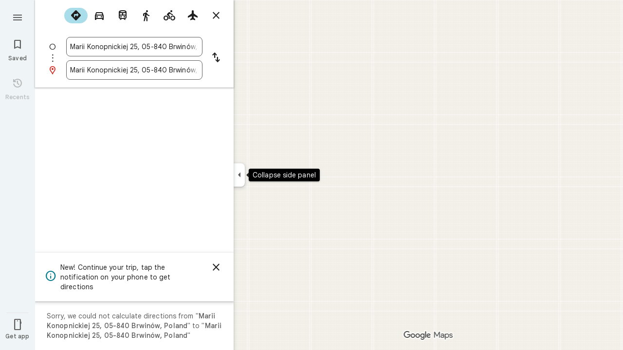

--- FILE ---
content_type: text/css; charset=UTF-8
request_url: https://www.google.pl/maps/_/ss/k=maps.m.7pEWVA2pCPs.L.W.O/m=sc2,per,mo,lp,ti,stx,ds,dwi,enr,pwd,dw,pdm,log,std,b/am=yAEAkAiA/d=1/rs=ACT90oHjPvER_Qa89wxpErCZtowJP9WJvw?cb=M
body_size: 32902
content:
:root{--t4e3d42d0a1a9e6ca:initial;--td1001393b8945945:initial;--te03d8b6ec525f4b4:initial;--td2e4807cf9d242fe:initial;--t8c8a085cbf3648e0:initial;--t0a540ae3945f2d07:initial;--t66846006bf68c475:initial;--t622c19e8720f65de:initial;--t29584690f8dcb93a:initial;--t2a70666c74ec8d23:initial;--tcc644d3307983d6f:initial;--t6b235b10f5441e2d:initial;--t7a2f2236f53dd54a:initial;--t524e980fd5a66932:initial;--tb509833b3596d641:initial;--t0ef0926f27183a78:initial;--t9c92cbe8e92b79f4:initial;--ta07625c1122320df:initial;--ta2dfb4f47e5932f8:initial;--t8645f1bbfdc95dc0:initial;--t344a5c79f987dc73:initial;--tadd8d54aafe1b344:initial;--ta37b7cf1c497b2de:initial;--tfd29a9b34dcb458b:initial;--tb81c324d0370f7c6:initial;--t3b9f79904082dd00:initial;--t28426e2f5105e2b7:initial;--t908fc5484ed1452d:initial;--t84759c146a624695:initial;--t8367495db485c986:initial;--t5bfded1f61a6f516:initial;--td4bf447d66e7cd1d:initial;--tdf8c25468ef22140:initial;--t0e411425009a5c7e:initial;--t270c498122f5f3cd:initial;--tfa23e99dd7e643db:initial;--t2942d6aa7b83263f:initial;--t30ed7c1450be5af4:initial;--tbf5eb2ddc9a4fa65:initial;--tbaeb7e465259e75e:initial;--tce71f9556eb3b332:initial;--t3c7d8bbf1a8f2de4:initial;--t72293e98cdbf820b:initial;--t5c15aef36210bfe4:initial;--t344dfe0a85df5945:initial;--t0e0ee499b6b703da:initial;--t58e7d324a9d53283:initial;--t6ed8b1e93395a38d:initial;--tbf78ca7905ed4365:initial;--tf5ca1f85df12555b:initial;--t7e308d9d65efea7b:initial;--t2477c147f43096ae:initial;--t5cd2aeae6e5bd293:initial;--t7cbb7697b854692b:initial;--tef6d873f82956433:initial;--tebfbbb84f6b5e5b9:initial;--t6f2ea937da3762cd:initial;--td7c9881a4de36976:initial;--t7ab10821a9a38e07:initial;--tc93164b705392ee5:initial;--tebe6837248261a41:initial;--t3cdbe5bd7a07bede:initial;--t33ec501ef7aa1732:initial;--ta2a4ee4913f8a956:initial;--tab8534ef038aa0fa:initial;--t329638ef3d6ac919:initial;--t0a57a7ae4a33205c:initial;--tf7b40ad5c33244a6:initial;--t4d7e5b15f70139ef:initial;--t5d3b44cda28eaae1:initial;--t2c09520dc82dd8ed:initial;--tf78a03b52584613a:initial;--t5431ff9f1b333bcb:initial;--t22f58786b305bb6f:initial;--t2c6b3f4a99d7dd0b:initial;--t7839770d085b0b4d:initial;--t20e68aae27bed1ec:initial;--t888e1f62a94fdfae:initial;--t03d5eac9e8805344:initial;--tf38af22da2d552cb:initial;--tbfa623749bc8ac63:initial;--t806705902cda9388:initial;--t3ff8f9c93a56e733:initial;--t6157b9e200214dc9:initial;--t3a6553fda362956d:initial;--t15dcf3f93013a7ba:initial;--t94b72732466dbe30:initial;--tbb6c6b1b67f1ea5b:initial;--t7d3d717014590bb4:initial;--tdb59c0d44b2c69d6:initial;--t29a1ef30e579e6cb:initial;--te6f6cc1890fc4750:initial;--t832b84df26af6b12:initial;--t1c2557ed89674134:initial;--t33fcf8ae37f90872:initial;--t1dcccc4783e03e58:initial;--t916e4a7c47841e29:initial;--t8caff653df19629d:initial;--tc9e053af0343ea61:initial;--tb1ade73813c5e5ab:initial;--t0ec7a441bb5a34a6:initial;--t895159822cfc2ce5:initial;--tedd4db81d8bfcdb5:initial;--t2705489ebda31200:initial;--t382c2497976842f2:initial;--t1fe22d166875c35c:initial;--td02fc481451ef23c:initial;--t881cbebb7adf5db0:initial;--tfb0dc11cd41c7f49:initial;--t2daff0a373a361c3:initial;--tbf59280e7a6fcdf8:initial;--tbd69399f0f8015a1:initial;--ta5d6273186b55186:initial;--t25f96c26aad1c4f5:initial;--t108960aded2e62ae:initial;--t98921a3982848eb6:initial;--t8d27b349c95af44f:initial;--t2479ef2801297ce3:initial;--tf218f0cc8e564d7f:initial;--t50a1bf18f0c0392e:initial;--t4c3944ad81a8306d:initial;--te31660884ed46aab:initial;--t32958dd10f7d51af:initial;--t6accc05ac5bb1eff:initial;--t39332736badf4674:initial;--t680aad4497de86ae:initial;--t09d6b33fb13e8489:initial;--t74eb8d880ffc4bda:initial;--t9538fb1696e0a87a:initial;--tf23240eac0acfe84:initial;--t85c4f3a1ab62d94b:initial;--t51c8a96db826900c:initial;--t64f93b81c040e696:initial;--t5493784bc9f378c6:initial;--tde5d76ec8087e7e2:initial;--t8381ad5c2791d681:initial;--t12e0ff1aa954deeb:initial;--t3c7ee2a099a3da6c:initial;--td1ec171a5620a099:initial;--taf2e1ae79348bf2d:initial;--td3ee4c6eb1412b23:initial;--tf7190799071fff3f:initial;--t0beb9a03e2919455:initial;--td08f1f6dec0ac9b1:initial;--tbc971ffe578c918f:initial;--tde4b64446584d028:initial;--tf9dddf7f9e256c99:initial;--t1e3a072f8335ea15:initial;--te90d0950735a8177:initial;--t7cb1742d240eaa32:initial;--tea441ddbe31f0a67:initial;--t8246a2c15373589e:initial;--t6b7fda0e753911b3:initial;--tb9aa52784c619862:initial;--tb10dc9bc98c4440d:initial;--tec22d4c0c9e34788:initial;--te9868d04f1ba663a:initial;--te2f460535a256ffb:initial;--t29ee2da8c1217fb0:initial;--t2ffbb8c3b9cb6cb4:initial;--t468f653057de2dd9:initial;--tfb93870d7246d03c:initial;--t45989b3bcb22f6dd:initial;--t70990749324aca36:initial;--t6d2d91747ffc3f98:initial;--tf7e68e6518cfb3cc:initial;--te229be082e76b81b:initial;--t80e95d977575c16d:initial;--td7c27d8d43c16adb:initial;--t911c2f2ec5ab6c20:initial;--tc73672f34cfb180b:initial;--t7cd2876824e097f2:initial;--t4fe77dafd31bfb98:initial;--t7d1d42f5691a8438:initial;--t166dc8aff19b05cb:initial;--t1af7f8e47944be24:initial;--t82e9122c96d66a2a:initial;--t7a02f642ed355e6e:initial;--t53591bcb459ac6e9:initial;--t6577d7e18cd5bac8:initial;--tf226f3b63d749ba6:initial;--td2d005592644aac8:initial;--t30866cc32fb8f0d4:initial;--t5b35d265ba7ac78d:initial;--t931ee5ce260d19db:initial;--tc27c69e8e46c24f5:initial;--tb2e91b152a81751d:initial;--tef2dc00b8eacd690:initial;--t8ea1fa7fe56354ca:initial;--t94c50809ac36a350:initial;--t13c17fdd6d8a204d:initial;--te999551fb577f524:initial;--tc9342584118b414f:initial;--taa4be36ff7059379:initial;--te19953ebfa2de95c:initial;--te604cf7481f2624c:initial;--tf823bcfc551a96f8:initial;--t5a016e9598bab160:initial;--tbdea95f4163b6088:initial;--tca65991886314e6d:initial;--td5b9bf5019ef3617:initial;--t6c50fcfef830dda7:initial;--t2b2c2cc3fcd67f17:initial;--t34674b112dad6cd5:initial;--tcb58cd0a504642de:initial;--t11336075c072d328:initial;--t81d73f3e2698edd8:initial;--t9b543197ec3917e2:initial;--tc7e4ba9ee853bd99:initial;--t078ee833758ebce6:initial;--t6fd6e48dae1ae2e2:initial;--t9347c1ebf94d8478:initial;--t23818a9024c565e2:initial;--t80a4b4f3e6b468ad:initial;--t76852ee77be24891:initial;--td631f0d3538c6f97:initial;--tc3fb034f8f2e92a2:initial;--te19a65a4756532a5:initial;--t40d1263a5dc0889f:initial;--td72dfbc38f12f498:initial;--ta5e06f0a3067baf1:initial;--tbd9462f131dcad83:initial;--t904406aa11d5ebf4:initial;--te834e28df623be34:initial;--t73b7020e81229b0a:initial;--t6164bcb4f003f424:initial;--t0958a77938946e20:initial;--te42e91b8f2702402:initial;--t82d4faf5b8de0d38:initial;--t2dcce6feebcd219f:initial;--t0c47b322a3909892:initial;--t5ea3ccb33b0ee9c7:initial;--tb4cdd2c94a4c9a33:initial;--t717d8b6eefbfa496:initial;--tc6ee8d8a2d446b92:initial;--t8ec3c193aa3b7831:initial;--tcd55c1964be9fe0d:initial;--ta5a393794e2fa954:initial;--t49292eb1708b1f59:initial;--t8f1974bad8d4fc1f:initial;--t7a4ab0db3fc8475f:initial;--t470baf93bb372c85:initial;--t6bbc2e3f295d4d68:initial;--t77c709c5fff4170a:initial;--t6f1a0e4484ff70e2:initial;--t71aabfa274e23783:initial;--t74616a278b5afe91:initial;--t8583f71512bf0910:initial;--tadac3bcc408f4c35:initial;--t60c6ecba48313128:initial;--t8dca291271aac8f7:initial;--ted93aa1a9bd66491:initial;--t6def6ae5608c97fc:initial;--t39bd715aad1b7b31:initial;--t8e80fd2021b6ae59:initial;--tf3d4da13ad0ad197:initial;--t78a3a8759959b01e:initial;--t454e395cbd7ea4f5:initial;--t82076a04482f6e88:initial;--t705040f1a4491b34:initial;--t3b1a8edba0a7fa29:initial;--tb9bf71293c713114:initial;--t09dc9f6d9d326b58:initial;--t6aee1f0766d1fd0d:initial;--tefa903b07f53b504:initial;--t31c4f1e53de20e9a:initial;--tcdb3959e5fadcdd2:initial;--tb664e82212c3bccc:initial;--t9a31f328106ed9e5:initial;--tc9e7b6773556299a:initial;--te96a9b9871ecb3b2:initial;--tf2b1f40e119f987f:initial;--tb02d87dcc67c305b:initial;--t545ccfe829576a10:initial;--tea2ea0b0208857b3:initial;--t8591073155165637:initial;--t37377c547bc57f75:initial;--t49ea1ae10ca23d7c:initial;--tfd02fa298ac3c2e9:initial;--t2bb4bb353ccdc9bc:initial;--tbc04aae6b019e2c4:initial;--t4cd7f3fb0edb1a5c:initial;--tfaf017024cef75b5:initial;--taa4eeb8bd16fab9f:initial;--t87d5217b9e23b994:initial;--t14f872f9e689f321:initial;--t99854c0b295cdcd0:initial;--tb4c61d8aedd58ae9:initial;--t57e0d1eb4d891ada:initial;--t48fce8ea4c21ee44:initial;--t944bfe6984dd6904:initial;--t5b340f0a892d598a:initial;--t60175fe010ccaf60:initial;--t2110097e9f647d54:initial;--tf60993bb7acf358f:initial;--t2d4c1c7181ada0c2:initial;--t28a8f6582456439d:initial;--ta64e77119895d0a5:initial;--t2c153771025592fb:initial;--tf68e49e68b7efcd1:initial;--t150db0579d037d35:initial;--t8afadb93a7160c91:initial;--t4836223a77e12d09:initial;--tf14af4f428eb900c:initial;--tdc392c0f954451bb:initial;--te298918552000ed2:initial;--tba95d9ffeddf4d24:initial;--td59483778c9968d8:initial;--t514a109504e0a58d:initial;--t607887aab828b431:initial;--t772840d9a3e31c3a:initial;--t990ddb3866890a79:initial;--tfb2050fb48dff7d9:initial;--t41b995405d7a6a52:initial;--t439f0062d041481a:initial;--tc5b04342ebbc8313:initial;--t191274c1fdbddaa9:initial;--t695bf178369c1b34:initial;--t24e983d5a2effaf3:initial;--t2f4c4b4988420773:initial;--te7e2290a567b22c3:initial;--t34f0dce4bcac971e:initial;--t6124fe694ff1be5a:initial;--t5d153b3c14c81857:initial;--t8e3f1cbcd575ae29:initial;--t02320a9adba8a46d:initial;--taa8fd9ca5a0e5aff:initial;--t15119ab90dead445:initial;--td2e68be7dec6d104:initial;--te4a49aa32a6b93f3:initial;--t6d8e79ae61c770b4:initial;--t7374348028e7db7c:initial;--tead3438429c997ac:initial;--t26443d05e983030c:initial;--t7c9ca432ec95f45c:initial;--t398507fba7e3389a:initial;--tde9101ce16335768:initial;--td66c30799fcd019f:initial;--tb8a758dee5f70464:initial;--t03f846cb65ee139f:initial;--t00acce3e8155018e:initial;--t5e3e1a7b68d9f779:initial;--t16358e7e6477feee:initial;--t59ed5e2c247238f1:initial;--tf16adc1c0e3ee1ab:initial;--tfe75c48d1cd7663f:initial;--t4f8ecc2c88a79a00:initial;--t9d0ed8867dcedc3b:initial;--t16f7c3ea11c4fb3b:initial;--ta35398ab466ac4f6:initial;--tf0e598d38f73e0b3:initial;--ta03cbc43ae93f982:initial;--ta8ffba4c3264473e:initial;--ta3a92d9912918d75:initial;--tb62c50d6d8f610fb:initial;--t825160bd354dee0a:initial}:root{--t74616a278b5afe91:#1b1b1b;--t8583f71512bf0910:#1e1f20;--tadac3bcc408f4c35:#131314;--t60c6ecba48313128:#282a2c;--t8dca291271aac8f7:#333537;--ted93aa1a9bd66491:#37393b;--t6def6ae5608c97fc:#3c4851;--t39bd715aad1b7b31:#d3dbe5;--t8e80fd2021b6ae59:#d7e4ef;--tf3d4da13ad0ad197:#dde3ea;--t78a3a8759959b01e:#e9eef6;--t454e395cbd7ea4f5:#f0f4f9;--t82076a04482f6e88:#f8fafd;--t705040f1a4491b34:#041e49;--t3b1a8edba0a7fa29:#062e6f;--tb9bf71293c713114:#0842a0;--t09dc9f6d9d326b58:#0b57d0;--t6aee1f0766d1fd0d:#0c67ee;--tefa903b07f53b504:#1b6ef3;--t31c4f1e53de20e9a:#4c8df6;--tcdb3959e5fadcdd2:#7cacf8;--tb664e82212c3bccc:#a8c7fa;--t9a31f328106ed9e5:#d3e3fd;--tc9e7b6773556299a:#ecf3fe;--te96a9b9871ecb3b2:#fafbff;--tf2b1f40e119f987f:#001d35;--tb02d87dcc67c305b:#035;--t545ccfe829576a10:#214042;--tea2ea0b0208857b3:#004a77;--t8591073155165637:#00639b;--t37377c547bc57f75:#047db7;--t49ea1ae10ca23d7c:#3998d3;--tfd02fa298ac3c2e9:#5ab3f0;--t2bb4bb353ccdc9bc:#7fcfff;--tbc04aae6b019e2c4:#b9e2ff;--t4cd7f3fb0edb1a5c:#c2e7ff;--tfaf017024cef75b5:#dff3ff;--taa4eeb8bd16fab9f:#f7fcff;--t87d5217b9e23b994:#a5dbff;--t99854c0b295cdcd0:#fef2e2;--t2d4c1c7181ada0c2:#d3e3fd;--t2c153771025592fb:#c54105;--t150db0579d037d35:#fff0ef;--t7374348028e7db7c:#d01884;--tf16adc1c0e3ee1ab:#d7e4ef;--t14f872f9e689f321:#9f6108;--tb4c61d8aedd58ae9:#ffdf99;--t57e0d1eb4d891ada:#ffbb29;--t48fce8ea4c21ee44:#5e5e5e;--t944bfe6984dd6904:var(--tb664e82212c3bccc);--t5b340f0a892d598a:#292a2d;--t60175fe010ccaf60:#e3e3e3;--t2110097e9f647d54:var(--t09dc9f6d9d326b58);--tf60993bb7acf358f:var(--t454e395cbd7ea4f5);--t28a8f6582456439d:var(--tb664e82212c3bccc);--ta64e77119895d0a5:#303030;--tf68e49e68b7efcd1:#d32f28;--t8afadb93a7160c91:#ffdad8;--t4836223a77e12d09:#f2f2f2;--tf14af4f428eb900c:var(--tf3d4da13ad0ad197);--tdc392c0f954451bb:#421f00;--te298918552000ed2:#1f1f1f;--tba95d9ffeddf4d24:#ababab;--td59483778c9968d8:#8f8f8f;--t514a109504e0a58d:#fff;--t607887aab828b431:#1f1f1f;--t772840d9a3e31c3a:#fff;--t990ddb3866890a79:#fff;--tfb2050fb48dff7d9:#1f1f1f;--t41b995405d7a6a52:#1f1f1f;--t439f0062d041481a:#5e5e5e;--tc5b04342ebbc8313:#fff;--t191274c1fdbddaa9:#1f1f1f;--t695bf178369c1b34:#fff;--t24e983d5a2effaf3:var(--t09dc9f6d9d326b58);--t2f4c4b4988420773:var(--t705040f1a4491b34);--te7e2290a567b22c3:#1f1f1f;--t34f0dce4bcac971e:#1f1f1f;--t6124fe694ff1be5a:#5e5e5e;--t8e3f1cbcd575ae29:#e3e3e3;--t02320a9adba8a46d:#e3e3e3;--taa8fd9ca5a0e5aff:#c7c7c7;--t15119ab90dead445:#2b7f3f;--td2e68be7dec6d104:#c4eed0;--te4a49aa32a6b93f3:var(--t09dc9f6d9d326b58);--t6d8e79ae61c770b4:var(--tefa903b07f53b504);--tead3438429c997ac:var(--t8591073155165637);--t26443d05e983030c:var(--t09dc9f6d9d326b58);--t7c9ca432ec95f45c:#b3261e;--t398507fba7e3389a:#945700;--tde9101ce16335768:#146c2e;--td66c30799fcd019f:var(--tc9e7b6773556299a);--tb8a758dee5f70464:var(--t9a31f328106ed9e5);--t03f846cb65ee139f:var(--t9a31f328106ed9e5);--t00acce3e8155018e:#ffbb29;--t5e3e1a7b68d9f779:#fff;--t16358e7e6477feee:#fff;--t59ed5e2c247238f1:var(--t454e395cbd7ea4f5);--tfe75c48d1cd7663f:var(--t78a3a8759959b01e);--t4f8ecc2c88a79a00:var(--tf3d4da13ad0ad197);--t9d0ed8867dcedc3b:var(--t82076a04482f6e88);--t16f7c3ea11c4fb3b:#fff;--ta35398ab466ac4f6:var(--t8e80fd2021b6ae59);--tf0e598d38f73e0b3:#fff;--ta03cbc43ae93f982:#fff;--ta8ffba4c3264473e:#fff;--ta3a92d9912918d75:#fff;--tb62c50d6d8f610fb:#fff;--t825160bd354dee0a:var(--te96a9b9871ecb3b2);--t5d153b3c14c81857:var(--te7e2290a567b22c3);--t0a540ae3945f2d07:var(--t60175fe010ccaf60);--t66846006bf68c475:var(--td59483778c9968d8);--t622c19e8720f65de:var(--tf0e598d38f73e0b3);--t29584690f8dcb93a:var(--te7e2290a567b22c3);--t2a70666c74ec8d23:var(--te7e2290a567b22c3);--tcc644d3307983d6f:var(--ta03cbc43ae93f982);--t6b235b10f5441e2d:var(--t695bf178369c1b34);--t7a2f2236f53dd54a:var(--t695bf178369c1b34);--t524e980fd5a66932:var(--t6d8e79ae61c770b4);--tb509833b3596d641:var(--t02320a9adba8a46d);--t0ef0926f27183a78:var(--t5e3e1a7b68d9f779);--t9c92cbe8e92b79f4:var(--te7e2290a567b22c3);--ta07625c1122320df:var(--te7e2290a567b22c3);--ta2dfb4f47e5932f8:var(--taa8fd9ca5a0e5aff);--t8645f1bbfdc95dc0:var(--taa8fd9ca5a0e5aff);--t344a5c79f987dc73:var(--t03f846cb65ee139f);--tadd8d54aafe1b344:var(--t2f4c4b4988420773);--ta37b7cf1c497b2de:var(--t2f4c4b4988420773);--tfd29a9b34dcb458b:var(--td66c30799fcd019f);--tb81c324d0370f7c6:var(--t24e983d5a2effaf3);--t3b9f79904082dd00:var(--t24e983d5a2effaf3);--t28426e2f5105e2b7:var(--te7e2290a567b22c3);--t908fc5484ed1452d:var(--te7e2290a567b22c3);--t84759c146a624695:var(--te4a49aa32a6b93f3);--t8367495db485c986:var(--te4a49aa32a6b93f3);--t5bfded1f61a6f516:var(--te4a49aa32a6b93f3);--td4bf447d66e7cd1d:var(--te4a49aa32a6b93f3);--tdf8c25468ef22140:var(--te7e2290a567b22c3);--t0e411425009a5c7e:var(--te7e2290a567b22c3);--t270c498122f5f3cd:var(--td66c30799fcd019f);--tfa23e99dd7e643db:var(--t24e983d5a2effaf3);--t2942d6aa7b83263f:var(--t24e983d5a2effaf3);--t30ed7c1450be5af4:var(--t4836223a77e12d09);--tbf5eb2ddc9a4fa65:var(--t41b995405d7a6a52);--tbaeb7e465259e75e:var(--t41b995405d7a6a52);--tce71f9556eb3b332:var(--te4a49aa32a6b93f3);--t3c7d8bbf1a8f2de4:var(--te4a49aa32a6b93f3);--t72293e98cdbf820b:var(--te7e2290a567b22c3);--t5c15aef36210bfe4:var(--te7e2290a567b22c3);--t7d3d717014590bb4:0px;--t94b72732466dbe30:var(--t59ed5e2c247238f1);--tbb6c6b1b67f1ea5b:transparent;--t916e4a7c47841e29:var(--t16358e7e6477feee);--t8caff653df19629d:var(--te7e2290a567b22c3);--tc9e053af0343ea61:0px;--tb1ade73813c5e5ab:24px;--t0ec7a441bb5a34a6:28px;--tf23240eac0acfe84:1px;--t4c3944ad81a8306d:var(--td59483778c9968d8);--te31660884ed46aab:var(--t60175fe010ccaf60);--t32958dd10f7d51af:var(--t02320a9adba8a46d);--t6accc05ac5bb1eff:var(--t03f846cb65ee139f);--t39332736badf4674:var(--t2f4c4b4988420773);--t680aad4497de86ae:var(--t2f4c4b4988420773);--t09d6b33fb13e8489:var(--t5e3e1a7b68d9f779);--t74eb8d880ffc4bda:var(--te7e2290a567b22c3);--t9538fb1696e0a87a:var(--taa8fd9ca5a0e5aff);--t85c4f3a1ab62d94b:var(--t6124fe694ff1be5a);--tfb93870d7246d03c:var(--t03f846cb65ee139f);--t45989b3bcb22f6dd:var(--t59ed5e2c247238f1);--t70990749324aca36:var(--te4a49aa32a6b93f3);--t6d2d91747ffc3f98:var(--t6124fe694ff1be5a);--tf7e68e6518cfb3cc:var(--te4a49aa32a6b93f3);--te229be082e76b81b:var(--t6124fe694ff1be5a);--t80e95d977575c16d:var(--te4a49aa32a6b93f3);--td7c27d8d43c16adb:var(--t6124fe694ff1be5a);--td2d005592644aac8:var(--t16358e7e6477feee);--t30866cc32fb8f0d4:var(--t16358e7e6477feee);--t5b35d265ba7ac78d:var(--te7e2290a567b22c3);--t931ee5ce260d19db:var(--t6124fe694ff1be5a);--tc27c69e8e46c24f5:var(--t41b995405d7a6a52);--tb2e91b152a81751d:var(--t4836223a77e12d09);--tef2dc00b8eacd690:var(--t41b995405d7a6a52);--t8ea1fa7fe56354ca:var(--t439f0062d041481a);--t6fd6e48dae1ae2e2:var(--t5e3e1a7b68d9f779);--t9347c1ebf94d8478:var(--t6124fe694ff1be5a);--t23818a9024c565e2:var(--t8e3f1cbcd575ae29);--t80a4b4f3e6b468ad:var(--t8e3f1cbcd575ae29);--t76852ee77be24891:var(--te4a49aa32a6b93f3);--td631f0d3538c6f97:var(--te4a49aa32a6b93f3);--tc3fb034f8f2e92a2:var(--ta03cbc43ae93f982);--te19a65a4756532a5:var(--t2f4c4b4988420773);--t40d1263a5dc0889f:var(--t03f846cb65ee139f);--td72dfbc38f12f498:var(--t5e3e1a7b68d9f779)}:root{--t74616a278b5afe91:#161d1e;--t8583f71512bf0910:#1a2122;--tadac3bcc408f4c35:#202a2c;--t60c6ecba48313128:#252b2c;--t8dca291271aac8f7:#303637;--ted93aa1a9bd66491:#343a3b;--t6def6ae5608c97fc:#424849;--t39bd715aad1b7b31:#d5dbdc;--t8e80fd2021b6ae59:#dee3e4;--tf3d4da13ad0ad197:#e3e9ea;--t78a3a8759959b01e:#e9eff0;--t454e395cbd7ea4f5:#eff5f6;--t82076a04482f6e88:#f4fbfc;--t705040f1a4491b34:#002025;--t3b1a8edba0a7fa29:#00363e;--tb9bf71293c713114:#004e59;--t09dc9f6d9d326b58:#006876;--t6aee1f0766d1fd0d:#007b8b;--tefa903b07f53b504:#028394;--t31c4f1e53de20e9a:#389eaf;--tcdb3959e5fadcdd2:#58b9ca;--tb664e82212c3bccc:#75d4e6;--t9a31f328106ed9e5:#9fefff;--tc9e7b6773556299a:#d2f7ff;--te96a9b9871ecb3b2:#f7fdff;--tf2b1f40e119f987f:#002025;--tb02d87dcc67c305b:#00363e;--t545ccfe829576a10:#00424b;--tea2ea0b0208857b3:#014f5a;--t8591073155165637:#266772;--t37377c547bc57f75:#42808b;--t49ea1ae10ca23d7c:#5e9aa6;--tfd02fa298ac3c2e9:#7fb3be;--t2bb4bb353ccdc9bc:#9bd0db;--tbc04aae6b019e2c4:#b5e5ef;--t4cd7f3fb0edb1a5c:#c0eaf4;--tfaf017024cef75b5:#d3f7ff;--taa4eeb8bd16fab9f:#f7fdff;--t87d5217b9e23b994:#a9dde9}:root{--t2110097e9f647d54:#0b57d0;--tf60993bb7acf358f:#f0f4f9;--t28a8f6582456439d:var(--tcdb3959e5fadcdd2);--t514a109504e0a58d:#fff;--t24e983d5a2effaf3:var(--tea2ea0b0208857b3);--t34f0dce4bcac971e:var(--tea2ea0b0208857b3);--te4a49aa32a6b93f3:var(--t6aee1f0766d1fd0d);--t6d8e79ae61c770b4:var(--t6aee1f0766d1fd0d);--td66c30799fcd019f:var(--tfaf017024cef75b5);--tb8a758dee5f70464:var(--t4cd7f3fb0edb1a5c);--t03f846cb65ee139f:var(--t87d5217b9e23b994);--tf16adc1c0e3ee1ab:#d5e6ea}:root{--t6accc05ac5bb1eff:var(--ta35398ab466ac4f6);--t39332736badf4674:var(--te7e2290a567b22c3);--t680aad4497de86ae:var(--te7e2290a567b22c3);--t09d6b33fb13e8489:var(--t4836223a77e12d09);--t9538fb1696e0a87a:transparent;--tf23240eac0acfe84:0px}:root{--tfb93870d7246d03c:var(--tb8a758dee5f70464);--t70990749324aca36:var(--te7e2290a567b22c3);--tf7e68e6518cfb3cc:var(--t24e983d5a2effaf3);--t80e95d977575c16d:var(--te7e2290a567b22c3)}:root{--te19a65a4756532a5:var(--te7e2290a567b22c3);--t40d1263a5dc0889f:var(--ta35398ab466ac4f6)}.HrROHe,.PpaGLb{font-size:13px;font-weight:500;text-transform:uppercase}.PpaGLb{color:var(--te4a49aa32a6b93f3)}.HrROHe,.PpaGLb,.XbJon,.ZqLNQd{cursor:pointer}.HrROHe:disabled,.PpaGLb:disabled,.XbJon:disabled,.ZqLNQd:disabled{cursor:default}.ZqLNQd{text-align:left}.ZqLNQd:hover{text-decoration:underline}.ZqLNQd:hover:disabled{text-decoration:none}.kyuRq,.kyuRq.fontBodyLarge{color:var(--te4a49aa32a6b93f3);cursor:pointer;text-align:left}.kyuRq:disabled,.kyuRq.fontBodyLarge:disabled{cursor:default}.kyuRq:hover,.kyuRq.fontBodyLarge:hover{text-decoration:underline}.kyuRq:hover:disabled,.kyuRq.fontBodyLarge:hover:disabled{text-decoration:none}.W3ArWe{background-color:var(--t6d8e79ae61c770b4);border-radius:2px;color:var(--t695bf178369c1b34);cursor:pointer;font-size:14px;font-weight:500;line-height:20px;margin-top:12px;padding:8px 16px;text-transform:uppercase}@media screen and (forced-colors:active){.W3ArWe{border:1px solid transparent}}.W3ArWe:hover{box-shadow:0 2px 2px 0 rgba(0,0,0,.14),0 3px 1px -2px rgba(0,0,0,.12),0 1px 5px 0 rgba(0,0,0,.2);-webkit-transition:box-shadow .1s ease-in-out;transition:box-shadow .1s ease-in-out}.XbJon{color:var(--te4a49aa32a6b93f3);border-radius:6px;border:1px solid transparent;overflow:hidden;padding:7px 9px;position:relative;margin:6px 0}.XbJon.HS8nfd{padding:3px 9px}.XbJon:hover .OyjIsf{background-color:rgba(1,79,90,0.08)}body:not(.LoJzbe) .XbJon:focus .OyjIsf{background-color:rgba(1,79,90,0.12)}body:not(.LoJzbe) .XbJon:hover:focus .OyjIsf{background-color:rgba(1,79,90,0.16)}.XbJon:active .OyjIsf{background-color:rgba(1,79,90,0.12)}@media screen and (forced-colors:none){.XbJon.XbJon:focus{outline:none}}.BunUDe{display:-webkit-inline-box;display:-webkit-inline-flex;display:inline-flex;-webkit-box-align:center;-webkit-align-items:center;align-items:center;-webkit-box-pack:center;-webkit-justify-content:center;justify-content:center;border-radius:40px;box-sizing:border-box;color:var(--te4a49aa32a6b93f3);height:40px;margin:4px 0;overflow:hidden;padding-left:12px;padding-right:12px;position:relative}.F4P62e{cursor:pointer;display:inline-block;height:48px}.iVLW3d{border-radius:40px;display:-webkit-box;display:-webkit-flex;display:flex;-webkit-box-align:center;-webkit-align-items:center;align-items:center;height:40px;overflow:hidden;padding:0 16px;position:relative}.RC7sD{background-color:var(--t4836223a77e12d09);color:var(--t41b995405d7a6a52)}.F4P62e:hover .RC7sD .OyjIsf{background-color:rgba(31,31,31,0.08)}body:not(.LoJzbe) .F4P62e:focus .RC7sD .OyjIsf{background-color:rgba(31,31,31,0.12)}body:not(.LoJzbe) .F4P62e:hover:focus .RC7sD .OyjIsf{background-color:rgba(31,31,31,0.16)}.F4P62e:active .RC7sD .OyjIsf{background-color:rgba(31,31,31,0.12)}.fkhnQd{background-color:var(--td66c30799fcd019f);color:var(--t24e983d5a2effaf3)}.F4P62e:hover .fkhnQd .OyjIsf{background-color:rgba(1,79,90,0.08)}body:not(.LoJzbe) .F4P62e:focus .fkhnQd .OyjIsf{background-color:rgba(1,79,90,0.12)}body:not(.LoJzbe) .F4P62e:hover:focus .fkhnQd .OyjIsf{background-color:rgba(1,79,90,0.16)}.F4P62e:active .fkhnQd .OyjIsf{background-color:rgba(1,79,90,0.12)}.G6JA1c{color:var(--te7e2290a567b22c3)}.G6JA1c:hover,.fvQUnc .G6JA1c:focus{color:var(--te4a49aa32a6b93f3)}.fOEg2b{color:#fff}html[dir=rtl] .G47vBd{-webkit-transform:scaleX(-1);transform:scaleX(-1)}.NhBTye{font-variation-settings:"FILL" 1}.fnaiZd{color:var(--tfa23e99dd7e643db)}.wBkYDb{color:var(--t14f872f9e689f321)}.FZt9Uc{color:#ffbb29}.gnOR4e{color:var(--t60175fe010ccaf60)}.c2oMlb{color:var(--t2110097e9f647d54)}.ydCpf{color:#e35a1b}.ZDGTec{color:var(--t2c153771025592fb)}.jE2ERb{color:#4285f3}.JUDSqb{color:var(--tf68e49e68b7efcd1)}.PsOCtf{color:var(--tdc392c0f954451bb)}.bxESbc{color:var(--te298918552000ed2)}.VDEjyc{color:#fff}.juHP0c{color:#fff}.c1G10c{color:var(--td59483778c9968d8)}.uc9Kqc{color:var(--tfb2050fb48dff7d9)}.nnBhCe{color:var(--t41b995405d7a6a52)}.AWETxc{color:var(--t695bf178369c1b34)}.N23lEd{color:var(--t24e983d5a2effaf3)}.QLC12b{color:var(--t2f4c4b4988420773)}.SwaGS{color:var(--te7e2290a567b22c3)}.OazX1c{color:var(--t6124fe694ff1be5a)}.q3CStc{border-color:var(--taa8fd9ca5a0e5aff);color:var(--taa8fd9ca5a0e5aff)}.Q6EWEd{color:var(--t15119ab90dead445)}.PHazN{color:var(--te4a49aa32a6b93f3)}.iORfaf{background-color:var(--t6d8e79ae61c770b4)}.zw8yee{color:var(--tead3438429c997ac)}.KP9RVd{color:var(--t2f4c4b4988420773)}.hCdRMc{color:var(--t26443d05e983030c)}.IheHDf{color:var(--t7c9ca432ec95f45c)}.bBoBtc{color:#410e0b}.af7cUc{color:var(--t398507fba7e3389a)}.thAX0c{color:#421f00}.JTqyM{color:var(--tde9101ce16335768)}.Cdyak{color:#072711}.x87uTb{color:var(--t26443d05e983030c)}.YtqBU{background-color:var(--td66c30799fcd019f)}.elGi1d{color:var(--t00acce3e8155018e)}.B1yWAf{color:var(--t5e3e1a7b68d9f779)}.fontDisplayLarge{font-family:"Google Sans",Roboto,Arial,sans-serif;font-size:2.8125rem;font-weight:400;letter-spacing:0rem;line-height:3.25rem}.fontDisplayMedium{font-family:"Google Sans",Roboto,Arial,sans-serif;font-size:1.75rem;font-weight:400;letter-spacing:0rem;line-height:2.25rem}.lfPIob{font-family:"Google Sans",Roboto,Arial,sans-serif;font-size:1.375rem;font-weight:400;letter-spacing:0rem;line-height:1.75rem}.fontHeadlineLarge{font-family:"Google Sans",Roboto,Arial,sans-serif;font-size:1.5rem;font-weight:500;letter-spacing:0rem;line-height:1.75rem}.fontHeadlineMedium{font-family:"Google Sans",Roboto,Arial,sans-serif;font-size:1.125rem;font-weight:500;letter-spacing:0rem;line-height:1.5rem}.fontHeadlineSmall{font-family:"Google Sans",Roboto,Arial,sans-serif;font-size:1rem;font-weight:500;letter-spacing:0rem;line-height:1.25rem}.fontTitleLarge{font-family:"Google Sans",Roboto,Arial,sans-serif;font-size:1.25rem;font-weight:400;letter-spacing:0rem;line-height:1.5rem}.fontTitleMedium{font-family:"Google Sans",Roboto,Arial,sans-serif;font-size:1rem;font-weight:400;letter-spacing:0.00625rem;line-height:1.25rem}.fontTitleSmall{font-family:"Google Sans",Roboto,Arial,sans-serif;font-size:0.875rem;font-weight:500;letter-spacing:0.00625rem;line-height:1.25rem}.eZnmBf{font-family:"Google Sans",Roboto,Arial,sans-serif;font-size:0.875rem;font-weight:500;letter-spacing:0.00625rem;line-height:1.25rem;font-weight:700}.fontBodyLarge{font-family:"Google Sans",Roboto,Arial,sans-serif;font-size:1rem;font-weight:400;letter-spacing:0.00625rem;line-height:1.5rem;color:var(--te7e2290a567b22c3)}.fontBodyMedium{font-family:"Google Sans",Roboto,Arial,sans-serif;font-size:0.875rem;font-weight:400;letter-spacing:0.00625rem;line-height:1.25rem}.fontBodySmall{font-family:"Google Sans",Roboto,Arial,sans-serif;font-size:0.75rem;font-weight:400;letter-spacing:0.0125rem;line-height:1rem;color:var(--t6124fe694ff1be5a)}.slgHMd{font-family:"Google Sans",Roboto,Arial,sans-serif;font-size:0.75rem;font-weight:400;letter-spacing:0.0125rem;line-height:1rem;color:var(--t6124fe694ff1be5a);font-weight:500}.RHDjDc{font-family:"Google Sans",Roboto,Arial,sans-serif;font-size:0.875rem;font-weight:400;letter-spacing:0.00625rem;line-height:1.25rem;font-size:.73rem}.J7sVM{font-family:"Google Sans",Roboto,Arial,sans-serif;font-size:0.6875rem;font-weight:500;letter-spacing:0.0125rem;line-height:0.75rem}.fontLabelMedium{font-family:"Google Sans",Roboto,Arial,sans-serif;font-size:0.75rem;font-weight:500;letter-spacing:0.0125rem;line-height:1rem}.igUw4d{font-family:"Google Sans",Roboto,Arial,sans-serif;font-size:.75rem;font-weight:500;letter-spacing:.0125rem;line-height:1rem;color:var(--t6124fe694ff1be5a)}.NlVald{font-family:"Google Sans",Roboto,Arial,sans-serif;font-size:0.875rem;font-weight:500;letter-spacing:0.00625rem;line-height:1.25rem;text-transform:none}.dKzzJf{font-family:"Google Sans",Roboto,Arial,sans-serif;font-size:.875rem;font-weight:500;letter-spacing:.00625rem;line-height:1.25rem;text-transform:none}.Hi2drd{font-family:"Google Sans",Roboto,Arial,sans-serif;font-size:1rem;font-weight:500;letter-spacing:0rem;line-height:1.25rem;font-weight:400}.Y8qwKc{font-family:"Google Sans",Roboto,Arial,sans-serif;font-size:0.875rem;font-weight:400;letter-spacing:0.00625rem;line-height:1.25rem;font-family:"Google Sans",Roboto,Arial,sans-serif}.Tc0rEd{background:#fff;border:0;box-shadow:0 1px 2px rgba(60,64,67,0.3),0 1px 3px 1px rgba(60,64,67,0.15)}.yu5kgd{background:#fff;border:0;box-shadow:0 1px 2px rgba(60,64,67,0.3),0 2px 6px 2px rgba(60,64,67,0.15)}.hdeJwf{background:#fff;border:0;box-shadow:0 1px 3px rgba(60,64,67,0.3),0 4px 8px 3px rgba(60,64,67,0.15)}.LCTIRd{border:1px solid var(--taa8fd9ca5a0e5aff)}.eKbjU{border-top:1px solid var(--taa8fd9ca5a0e5aff)}.SPRMud{border-right:1px solid var(--taa8fd9ca5a0e5aff)}.XDi3Bc{border-bottom:1px solid var(--taa8fd9ca5a0e5aff)}.Llk9yb{border-left:1px solid var(--taa8fd9ca5a0e5aff)}.google-symbols{font-family:"Google Symbols";font-weight:normal;font-style:normal;font-size:24px;line-height:1;letter-spacing:normal;text-transform:none;display:inline-block;white-space:nowrap;word-wrap:normal;direction:ltr;font-optical-sizing:none}.uj8Yqe{-webkit-animation:container-rotate 1568ms linear infinite;animation:container-rotate 1568ms linear infinite;height:100%;width:100%}@-webkit-keyframes container-rotate{to{-webkit-transform:rotate(1turn);transform:rotate(1turn)}}@keyframes container-rotate{to{-webkit-transform:rotate(1turn);transform:rotate(1turn)}}.VjANhb{position:absolute;width:100%;height:100%;opacity:0}.VjANhb.VXJmff{border-color:#1a73e8;-webkit-animation:fill-unfill-rotate 5332ms cubic-bezier(.4,0,.2,1) infinite both,blue-fade-in-out 5332ms cubic-bezier(.4,0,.2,1) infinite both;animation:fill-unfill-rotate 5332ms cubic-bezier(.4,0,.2,1) infinite both,blue-fade-in-out 5332ms cubic-bezier(.4,0,.2,1) infinite both}.VjANhb.juFtAf{border-color:#d33b30;-webkit-animation:fill-unfill-rotate 5332ms cubic-bezier(.4,0,.2,1) infinite both,red-fade-in-out 5332ms cubic-bezier(.4,0,.2,1) infinite both;animation:fill-unfill-rotate 5332ms cubic-bezier(.4,0,.2,1) infinite both,red-fade-in-out 5332ms cubic-bezier(.4,0,.2,1) infinite both}.VjANhb.a8TBub{border-color:#f9ab00;-webkit-animation:fill-unfill-rotate 5332ms cubic-bezier(.4,0,.2,1) infinite both,yellow-fade-in-out 5332ms cubic-bezier(.4,0,.2,1) infinite both;animation:fill-unfill-rotate 5332ms cubic-bezier(.4,0,.2,1) infinite both,yellow-fade-in-out 5332ms cubic-bezier(.4,0,.2,1) infinite both}.VjANhb.E626Jd{border-color:#28994f;-webkit-animation:fill-unfill-rotate 5332ms cubic-bezier(.4,0,.2,1) infinite both,green-fade-in-out 5332ms cubic-bezier(.4,0,.2,1) infinite both;animation:fill-unfill-rotate 5332ms cubic-bezier(.4,0,.2,1) infinite both,green-fade-in-out 5332ms cubic-bezier(.4,0,.2,1) infinite both}.VjANhb.G1njrf{border-color:#fff;opacity:1;-webkit-animation:fill-unfill-rotate 5332ms cubic-bezier(.4,0,.2,1) infinite both;animation:fill-unfill-rotate 5332ms cubic-bezier(.4,0,.2,1) infinite both}@-webkit-keyframes fill-unfill-rotate{12.5%{-webkit-transform:rotate(135deg);transform:rotate(135deg)}25%{-webkit-transform:rotate(270deg);transform:rotate(270deg)}37.5%{-webkit-transform:rotate(405deg);transform:rotate(405deg)}50%{-webkit-transform:rotate(540deg);transform:rotate(540deg)}62.5%{-webkit-transform:rotate(675deg);transform:rotate(675deg)}75%{-webkit-transform:rotate(810deg);transform:rotate(810deg)}87.5%{-webkit-transform:rotate(945deg);transform:rotate(945deg)}to{-webkit-transform:rotate(3turn);transform:rotate(3turn)}}@keyframes fill-unfill-rotate{12.5%{-webkit-transform:rotate(135deg);transform:rotate(135deg)}25%{-webkit-transform:rotate(270deg);transform:rotate(270deg)}37.5%{-webkit-transform:rotate(405deg);transform:rotate(405deg)}50%{-webkit-transform:rotate(540deg);transform:rotate(540deg)}62.5%{-webkit-transform:rotate(675deg);transform:rotate(675deg)}75%{-webkit-transform:rotate(810deg);transform:rotate(810deg)}87.5%{-webkit-transform:rotate(945deg);transform:rotate(945deg)}to{-webkit-transform:rotate(3turn);transform:rotate(3turn)}}@-webkit-keyframes blue-fade-in-out{from{opacity:1}25%{opacity:1}26%{opacity:0}89%{opacity:0}90%{opacity:1}100%{opacity:1}}@keyframes blue-fade-in-out{from{opacity:1}25%{opacity:1}26%{opacity:0}89%{opacity:0}90%{opacity:1}100%{opacity:1}}@-webkit-keyframes red-fade-in-out{from{opacity:0}15%{opacity:0}25%{opacity:1}50%{opacity:1}51%{opacity:0}}@keyframes red-fade-in-out{from{opacity:0}15%{opacity:0}25%{opacity:1}50%{opacity:1}51%{opacity:0}}@-webkit-keyframes yellow-fade-in-out{from{opacity:0}40%{opacity:0}50%{opacity:1}75%{opacity:1}76%{opacity:0}}@keyframes yellow-fade-in-out{from{opacity:0}40%{opacity:0}50%{opacity:1}75%{opacity:1}76%{opacity:0}}@-webkit-keyframes green-fade-in-out{from{opacity:0}65%{opacity:0}75%{opacity:1}90%{opacity:1}100%{opacity:0}}@keyframes green-fade-in-out{from{opacity:0}65%{opacity:0}75%{opacity:1}90%{opacity:1}100%{opacity:0}}.yD92Ze{position:absolute;box-sizing:border-box;top:0;left:45%;width:10%;height:100%;overflow:hidden;border-color:inherit}.yD92Ze .q0z1yb{width:1000%;left:-450%}.wl6qec{display:inline-block;position:relative;width:50%;height:100%;overflow:hidden;border-color:inherit}.wl6qec .q0z1yb{width:200%}.q0z1yb{box-sizing:border-box;height:100%;border-width:3px;border-style:solid;border-color:inherit;border-bottom-color:transparent!important;border-radius:50%;-webkit-animation:none;animation:none}.wl6qec.xvJMLe .q0z1yb{border-right-color:transparent!important;-webkit-transform:rotate(129deg);transform:rotate(129deg)}.wl6qec.k7Bifb .q0z1yb{left:-100%;border-left-color:transparent!important;-webkit-transform:rotate(-129deg);transform:rotate(-129deg)}.wl6qec.xvJMLe .q0z1yb{-webkit-animation:left-spin 1333ms cubic-bezier(.4,0,.2,1) infinite both;animation:left-spin 1333ms cubic-bezier(.4,0,.2,1) infinite both}.wl6qec.k7Bifb .q0z1yb{-webkit-animation:right-spin 1333ms cubic-bezier(.4,0,.2,1) infinite both;animation:right-spin 1333ms cubic-bezier(.4,0,.2,1) infinite both}@-webkit-keyframes left-spin{from{-webkit-transform:rotate(130deg);transform:rotate(130deg)}50%{-webkit-transform:rotate(-5deg);transform:rotate(-5deg)}to{-webkit-transform:rotate(130deg);transform:rotate(130deg)}}@keyframes left-spin{from{-webkit-transform:rotate(130deg);transform:rotate(130deg)}50%{-webkit-transform:rotate(-5deg);transform:rotate(-5deg)}to{-webkit-transform:rotate(130deg);transform:rotate(130deg)}}@-webkit-keyframes right-spin{from{-webkit-transform:rotate(-130deg);transform:rotate(-130deg)}50%{-webkit-transform:rotate(5deg);transform:rotate(5deg)}to{-webkit-transform:rotate(-130deg);transform:rotate(-130deg)}}@keyframes right-spin{from{-webkit-transform:rotate(-130deg);transform:rotate(-130deg)}50%{-webkit-transform:rotate(5deg);transform:rotate(5deg)}to{-webkit-transform:rotate(-130deg);transform:rotate(-130deg)}}@-webkit-keyframes fade-out{from{opacity:1}to{opacity:0}}@keyframes fade-out{from{opacity:1}to{opacity:0}}.CiOaN{position:absolute;top:0;right:0;bottom:0;left:0}html,body{height:100%;margin:0;padding:0}hr{background:var(--t8e3f1cbcd575ae29);border:none;height:1px;margin:8px 0}body{touch-action:none;overflow:hidden}a,button,h1,h2,h3,h4,h5,h6,input,ol,p,textarea,th,ul{background:transparent;border-radius:0;border:0;font:inherit;list-style:none;margin:0;outline:0;overflow:visible;padding:0;vertical-align:baseline}textarea{overflow:auto}table{border-collapse:collapse;border-spacing:0}button::-moz-focus-inner,input::-moz-focus-inner,textarea::-moz-focus-inner{margin:0;padding:0;border:0}button,input,textarea{color:inherit}input::-ms-clear{display:none}a{color:var(--te4a49aa32a6b93f3);cursor:pointer;text-decoration:none;outline:none}a:hover{text-decoration:underline}:focus{outline:none}.ZxL25b::after{content:"";display:table;clear:both}.fvQUnc *:focus{outline:2px solid var(--te4a49aa32a6b93f3)}.lbMcOd{background:var(--t6d8e79ae61c770b4);top:0;left:0;width:100%;height:100%;position:absolute;overflow:hidden}.l4mL3{margin:8px 8px 0 0;position:fixed;right:0;z-index:16}.fxctSb{display:none}.kpX1dc{position:absolute;bottom:0;right:0;left:0}.xcUKcd.eZfyae .kpX1dc{left:72px}.xcUKcd.d0rXAc .kpX1dc{left:408px}.xcUKcd.eZfyae.d0rXAc .kpX1dc{left:480px}.xcUKcd.y2iKwd .kpX1dc{left:408px}.xcUKcd.eZfyae.y2iKwd .kpX1dc{left:480px}.xcUKcd.y2iKwd.d0rXAc .kpX1dc{left:816px}.xcUKcd.eZfyae.y2iKwd.d0rXAc .kpX1dc{left:888px}.xcUKcd.y2iKwd.S38FBb .kpX1dc{left:836px}.xcUKcd.y2iKwd.VElZUe .kpX1dc{left:788px}.xcUKcd.eZfyae.y2iKwd.S38FBb .kpX1dc{left:908px}.xcUKcd.eZfyae.y2iKwd.VElZUe .kpX1dc{left:860px}.xcUKcd.y2iKwd.S38FBb.d0rXAc .kpX1dc{left:1244px}.xcUKcd.y2iKwd.VElZUe.d0rXAc .kpX1dc{left:1196px}.xcUKcd.eZfyae.y2iKwd.S38FBb.d0rXAc .kpX1dc{left:1316px}.xcUKcd.eZfyae.y2iKwd.VElZUe.d0rXAc .kpX1dc{left:1268px}.y2Sqzf .kpX1dc{left:408px}.TorxFf{pointer-events:none;position:absolute;bottom:33px;z-index:4;right:20px;-webkit-transform:translateZ(0);transform:translateZ(0);display:-webkit-box;display:-webkit-flex;display:flex;-webkit-box-orient:vertical;-webkit-box-direction:normal;-webkit-flex-flow:column wrap;flex-flow:column wrap;height:calc(100vh - 100px);-webkit-box-align:end;-webkit-align-items:end;align-items:end;-webkit-box-pack:end;-webkit-justify-content:flex-end;justify-content:flex-end;-webkit-column-gap:5px;column-gap:5px;min-width:29px;max-width:63px}.kYXcfd{pointer-events:auto;margin-top:3px;-webkit-transform:translateZ(0);transform:translateZ(0)}@media (max-width:567px) and (max-height:428px) and (min-height:357px){.kYXcfd.I98mFc{z-index:10}.kYXcfd.zMUSqb{z-index:1}}.PlF8V{pointer-events:auto;position:absolute;right:20px;bottom:0;white-space:nowrap;z-index:1;max-height:30px;-webkit-transform:translateZ(0);transform:translateZ(0)}.l0sUDb{position:relative;float:left;-webkit-transform:translateZ(0);transform:translateZ(0)}.jsXHHe{position:absolute;z-index:1;left:0;right:0;bottom:0;-webkit-transition:left .2s cubic-bezier(0,0,.2,1);transition:left .2s cubic-bezier(0,0,.2,1)}.xcUKcd.eZfyae .jsXHHe{left:72px}.xcUKcd.d0rXAc .jsXHHe{left:408px}.xcUKcd.eZfyae.d0rXAc .jsXHHe{left:480px}.xcUKcd.y2iKwd .jsXHHe{left:408px}.xcUKcd.eZfyae.y2iKwd .jsXHHe{left:480px}.xcUKcd.y2iKwd.d0rXAc .jsXHHe{left:816px}.xcUKcd.eZfyae.y2iKwd.d0rXAc .jsXHHe{left:888px}.xcUKcd.y2iKwd.S38FBb .jsXHHe{left:836px}.xcUKcd.y2iKwd.VElZUe .jsXHHe{left:788px}.xcUKcd.eZfyae.y2iKwd.S38FBb .jsXHHe{left:908px}.xcUKcd.eZfyae.y2iKwd.VElZUe .jsXHHe{left:860px}.xcUKcd.y2iKwd.S38FBb.d0rXAc .jsXHHe{left:1244px}.xcUKcd.y2iKwd.VElZUe.d0rXAc .jsXHHe{left:1196px}.xcUKcd.eZfyae.y2iKwd.S38FBb.d0rXAc .jsXHHe{left:1316px}.xcUKcd.eZfyae.y2iKwd.VElZUe.d0rXAc .jsXHHe{left:1268px}.y2Sqzf .jsXHHe{left:408px}.GJgihb{opacity:1;-webkit-transition:opacity .2s linear;transition:opacity .2s linear}.GDsbv .GJgihb{opacity:0}.Ae0AEd{position:absolute;z-index:1;width:100%;height:0;bottom:100%;-webkit-transform:translateZ(0);transform:translateZ(0)}.Ae0AEd{margin-bottom:20px}.qbZhhe .Ae0AEd{margin-bottom:8px}.Ae0AEd.qm18od{margin-bottom:20px}.EI1DRe{pointer-events:auto;position:absolute;left:50%;bottom:0;-webkit-transition:padding-bottom .1s linear,bottom .1s linear,margin-bottom .1s linear;transition:padding-bottom .1s linear,bottom .1s linear,margin-bottom .1s linear;-webkit-transform:translateX(-50%);transform:translateX(-50%)}@media only screen and (max-width:642px){.EI1DRe{padding-bottom:33px}}@media only screen and (max-width:500px){.EI1DRe{padding-bottom:82px}}@media only screen and (max-width:402px){.EI1DRe{padding-bottom:125px}}@media only screen and (max-width:1110px){.EI1DRe.BlFAi{padding-bottom:82px}}@media only screen and (max-width:792px){.EI1DRe.BlFAi{padding-bottom:125px}}.EI1DRe.qm18od{bottom:10px}.EI1DRe.ShhFqb{margin-bottom:113px}.UL7Qtf{background:var(--t5e3e1a7b68d9f779);overflow:hidden;position:absolute;bottom:0;width:100%;z-index:0;white-space:normal}.EtdG7d{position:absolute;right:0;bottom:0;z-index:3}@media (min-width:643px){.y2Sqzf .EtdG7d{left:408px}.xcUKcd.eZfyae .EtdG7d{left:72px}.xcUKcd.d0rXAc .EtdG7d{left:408px}.xcUKcd.eZfyae.d0rXAc .EtdG7d{left:480px}.xcUKcd.y2iKwd .EtdG7d{left:408px}.xcUKcd.eZfyae.y2iKwd .EtdG7d{left:480px}.xcUKcd.y2iKwd.d0rXAc .EtdG7d{left:816px}.xcUKcd.eZfyae.y2iKwd.d0rXAc .EtdG7d{left:888px}}.OFa6ce{float:right;background-color:var(--t4836223a77e12d09);padding-left:3px;display:table-row;font-size:10px;color:var(--t41b995405d7a6a52)}.Nkjr6c .OFa6ce{background-color:rgba(0,0,0,0.6);color:#fff}.qbZhhe .OFa6ce{background-color:var(--t4836223a77e12d09);color:var(--t41b995405d7a6a52)}.OFa6ce a,.OFa6ce a:link,.OFa6ce a:visited{color:var(--t41b995405d7a6a52)}.Nkjr6c .OFa6ce a,.Nkjr6c .OFa6ce a:link,.Nkjr6c .OFa6ce a:visited{color:var(--tba95d9ffeddf4d24)}.qbZhhe .OFa6ce a,.qbZhhe .OFa6ce a:link,.qbZhhe .OFa6ce a:visited{color:var(--t41b995405d7a6a52)}.OFa6ce a:hover,.OFa6ce a:focus{color:var(--te4a49aa32a6b93f3)}.Nkjr6c .OFa6ce a:hover,.Nkjr6c .OFa6ce a:focus{color:#fff}.t090lc{pointer-events:auto}.U01Mj .t090lc{display:none}@media only screen and (max-height:320px),only screen and (max-width:160px){.i2s2Oe{display:none}}@media only screen and (max-width:568px){.y2Sqzf .i2s2Oe{display:none}}.qbZhhe .OFa6ce a:hover,.qbZhhe .OFa6ce a:focus{color:var(--te4a49aa32a6b93f3)}.BHeSBe,.fkqWWd{display:table-cell}.ZPm2Ke{min-height:66px}.AJQtp{position:relative;left:0;top:0;z-index:15;-webkit-transition:left .5s;transition:left .5s;-webkit-transform:translateX(0);transform:translateX(0);-webkit-transition-property:visibility,opacity,left,-webkit-transform;transition-property:visibility,opacity,left,-webkit-transform;transition-property:transform,visibility,opacity,left;transition-property:transform,visibility,opacity,left,-webkit-transform;-webkit-transition-duration:.2s;transition-duration:.2s;-webkit-transition-timing-function:cubic-bezier(0,0,.2,1);transition-timing-function:cubic-bezier(0,0,.2,1)}.Owrmqf{-webkit-transition:left .5s;transition:left .5s;-webkit-transform:translateX(0);transform:translateX(0);-webkit-transition-property:visibility,opacity,left,-webkit-transform;transition-property:visibility,opacity,left,-webkit-transform;transition-property:transform,visibility,opacity,left;transition-property:transform,visibility,opacity,left,-webkit-transform;-webkit-transition-duration:.2s;transition-duration:.2s;-webkit-transition-timing-function:cubic-bezier(0,0,.2,1);transition-timing-function:cubic-bezier(0,0,.2,1)}.xcUKcd.eZfyae .Owrmqf{left:72px}.xcUKcd.d0rXAc .Owrmqf{left:408px}.xcUKcd.eZfyae.d0rXAc .Owrmqf{left:480px}.CMimtc .Owrmqf{left:72px}.qK6Xvf:not(.cSgCkb) .Owrmqf{left:0}.dC3P6 .Owrmqf{left:0}.qK6Xvf.cSgCkb .Owrmqf{-webkit-transform:translateX(-480px);transform:translateX(-480px)}@media only screen and (max-width:408px){.AJQtp{width:100%}}.JB98Qc{position:absolute;z-index:10}.JB98Qc,.AJQtp{margin:12px 0 12px 16px}@media (max-width:536px){.JB98Qc{margin-top:60px}.D1LMTd{margin-left:-16px}}.gVo4Nb{bottom:100%;display:inline-block;left:calc(50% - 50px);margin-bottom:48px;position:absolute;width:100px}.moW0kb{display:inline-block;outline:none;position:absolute;z-index:12}.Owrmqf{position:absolute;z-index:4}.Owrmqf{top:0}@media only screen and (max-width:408px){.Owrmqf{width:100%}}.Qyw4Zb{position:absolute;left:0;width:100%;bottom:0;background-color:var(--t4836223a77e12d09);z-index:0}[dir=ltr],[dir=rtl]{unicode-bidi:-webkit-isolate;unicode-bidi:isolate}bdo[dir=ltr],bdo[dir=rtl]{unicode-bidi:bidi-override;unicode-bidi:isolate-override}.heb4Ze{position:absolute;left:0;right:0}.y2Sqzf .heb4Ze{left:408px}.xcUKcd.eZfyae .heb4Ze{left:72px}.xcUKcd.d0rXAc .heb4Ze{left:408px}.xcUKcd.eZfyae.d0rXAc .heb4Ze{left:480px}.xcUKcd.y2iKwd .heb4Ze{left:408px}.xcUKcd.eZfyae.y2iKwd .heb4Ze{left:480px}.xcUKcd.y2iKwd.d0rXAc .heb4Ze{left:816px}.xcUKcd.eZfyae.y2iKwd.d0rXAc .heb4Ze{left:888px}.xcUKcd.y2iKwd.S38FBb .heb4Ze{left:836px}.xcUKcd.y2iKwd.VElZUe .heb4Ze{left:788px}.xcUKcd.eZfyae.y2iKwd.S38FBb .heb4Ze{left:908px}.xcUKcd.eZfyae.y2iKwd.VElZUe .heb4Ze{left:860px}.xcUKcd.y2iKwd.S38FBb.d0rXAc .heb4Ze{left:1244px}.xcUKcd.y2iKwd.VElZUe.d0rXAc .heb4Ze{left:1196px}.xcUKcd.eZfyae.y2iKwd.S38FBb.d0rXAc .heb4Ze{left:1316px}.xcUKcd.eZfyae.y2iKwd.VElZUe.d0rXAc .heb4Ze{left:1268px}.h2DImb{position:absolute;left:50%;width:100%}@media only screen and (max-width:800px){.y2Sqzf .heb4Ze{display:none}}.oykxFd{position:absolute;height:auto;z-index:1;display:none}.oykxFd .k7jAl,.oykxFd .e07Vkf,.oykxFd .hOJ2kd,.oykxFd .aIFcqe{position:relative}.znKqMd .oykxFd .k7jAl{-webkit-transform:none;transform:none}.cmhv4e .miFGmb{box-shadow:none}.cEevGf{position:absolute;z-index:15;bottom:0;left:0;right:0;height:0;overflow:visible;-webkit-transition:left .2s 0s cubic-bezier(0,0,.2,1);transition:left .2s 0s cubic-bezier(0,0,.2,1);display:-webkit-box;display:-webkit-flex;display:flex;-webkit-box-pack:center;-webkit-justify-content:center;justify-content:center;-webkit-box-align:end;-webkit-align-items:flex-end;align-items:flex-end}.ymw5uf{visibility:hidden;margin-bottom:-70px;-webkit-transition:visibility .15s,margin-bottom .15s;transition:visibility .15s,margin-bottom .15s;box-sizing:border-box;padding:14px 24px;line-height:20px;min-width:288px;max-width:568px;min-height:48px;background-color:#000;color:#fff;border-radius:3px 3px 0 0;font-size:14px;display:-webkit-box;display:-webkit-flex;display:flex;z-index:1}.TEYSPe{visibility:visible;margin-bottom:0}.EoqU6d{-webkit-box-flex:1;-webkit-flex:auto;flex:auto}.BN49Ob{-webkit-flex-shrink:1;flex-shrink:1;margin-left:48px;white-space:nowrap;color:var(--t944bfe6984dd6904);cursor:pointer}.BN49Ob+.BN49Ob{margin-left:18px}.BN49Ob:hover,.BN49Ob:focus{text-decoration:none;outline-color:var(--t944bfe6984dd6904)}.gjMiCd{height:18px;width:18px}.PUtLdf .cEevGf{position:static;-webkit-transform:none;transform:none;height:auto}.PUtLdf .ymw5uf{position:static;display:block;width:auto;-webkit-transform:none;transform:none;background:transparent;color:black;padding:10px 20px}.g9poTc picture{display:block}.g9poTc picture img{width:100%;height:100%}.Dn7b2c{position:absolute;width:100%;height:100%;top:0;overflow:hidden;z-index:0}.mF4wq{background:url(//maps.gstatic.com/tactile/basepage/grid-image.png);z-index:1}.kYinRe{-webkit-transition:opacity .2s;transition:opacity .2s}.IbVBOc{background-color:var(--t16358e7e6477feee);visibility:hidden;position:absolute;z-index:1;left:408px;top:8px;-webkit-transition:all .2s linear;transition:all .2s linear}.IbVBOc.tN4A7c{visibility:visible}.IbVBOc.sddYxe{margin-left:8px;-webkit-transition-delay:0ms;transition-delay:0ms}.xcUKcd.y2iKwd .IbVBOc{margin-left:16px;-webkit-transition-duration:.2s;transition-duration:.2s}.qK6Xvf.cSgCkb .IbVBOc{opacity:0;left:0;visibility:hidden}.IbVBOc .ita-kd-inputtools-div{border:0;box-shadow:0 1px 2px rgba(60,64,67,0.3),0 1px 3px 1px rgba(60,64,67,0.15);min-width:52px}.IbVBOc .ita-kd-icon-button{border:none;outline:none;box-shadow:none;-webkit-transition:none;transition:none;cursor:pointer;height:48px;width:39px}.IbVBOc .ita-kd-icon-button:focus{border:none!important;margin:0}.IbVBOc .ita-kd-left.ita-kd-selected{background:linear-gradient(#d1d1d1,#f1f3f4,#fbfbfb)}.IbVBOc .ita-kd-icon-button .ita-kd-icon-span{opacity:.65;margin-top:16px}.IbVBOc .ita-kd-icon-button:hover .ita-kd-icon-span,.IbVBOc .ita-kd-icon-button-hover .ita-kd-icon-span,.IbVBOc .ita-kd-right.ita-kd-selected .ita-kd-icon-span{opacity:1}.IbVBOc .ita-kd-right,.IbVBOc .ita-kd-right:focus{margin-left:0;border-left:1px solid var(--t8e3f1cbcd575ae29)!important;width:24px}.ita-kd-dropdown-menu{margin-left:-1px!important}.ita-kd-menuitem{padding:6px 38px 6px 8px!important}.PUtLdf .vk-box,.PUtLdf .ita-hwt-ime{display:none!important}.BPikCc{display:none!important}.PUtLdf .BPikCc{display:block!important}@media print{body{print-color-adjust:exact}}.PUtLdf .Hk4XGb{display:none}body.PUtLdf{overflow:visible;width:auto;height:auto}.PUtLdf .lbMcOd *{box-shadow:none}.PUtLdf a,.PUtLdf a:link,.PUtLdf a:visited,.PUtLdf a:active{color:var(--te7e2290a567b22c3)}.PUtLdf .OFa6ce{background-color:var(--t5e3e1a7b68d9f779);color:var(--te7e2290a567b22c3);margin:4px 0}.PUtLdf .OFa6ce a,.PUtLdf .OFa6ce a:hover,.PUtLdf .OFa6ce a:link,.PUtLdf .OFa6ce a:visited{color:var(--te7e2290a567b22c3)}.PUtLdf .lbMcOd{position:relative}.PUtLdf .UL7Qtf{position:static;width:auto}.PUtLdf .Qyw4Zb{position:relative}.PUtLdf .jsXHHe{position:static}.PUtLdf .Ae0AEd{position:static;height:auto;margin-bottom:0;line-height:0}.PUtLdf .EI1DRe{position:relative;bottom:auto;display:inline-block;line-height:normal}.PUtLdf .La5UZd,.PUtLdf .goog-popupdatepicker,.PUtLdf #google-feedback,.PUtLdf #help_panel_main_frame{display:none}.MeBA1c{display:none}.MeBA1c .yONsp{position:absolute;width:100vw;inset:0;background-color:var(--t4836223a77e12d09);pointer-events:none}.cSBlpc{background:url(https://www.google.com/images/branding/googlelogo/1x/googlelogo_light_color_324x112dp.png) no-repeat center;background-size:324px 112px;opacity:1;-webkit-transition:opacity .3s;transition:opacity .3s;z-index:4}.IIZecd .cSBlpc{background-image:url(https://www.google.com/images/branding/googlelogo/2x/googlelogo_light_color_324x112dp.png)}.o016Pd{position:absolute;height:15px;left:50%;top:70%;width:65px;-webkit-transform:translateX(-50%);transform:translateX(-50%)}.E1Wpof{background:url(//maps.gstatic.com/tactile/basepage/grid-image.png);opacity:1;-webkit-transition:opacity .3s;transition:opacity .3s}.gWkKud .uj8Yqe{display:inline-block;height:24px;width:24px;margin-right:14px;vertical-align:middle}.gWkKud .qUOwbe{vertical-align:middle}.eXlrNe{color:var(--tf68e49e68b7efcd1)}.kA9KIf,.vRIAEd{outline-offset:-2px;overflow:hidden}@supports not (selector(::-webkit-scrollbar)){.kA9KIf,.vRIAEd{scrollbar-width:thin}}.kA9KIf{overflow-y:auto}.vRIAEd{overflow-x:auto}@media (hover:hover){.vRIAEd,.kA9KIf{overflow:hidden}.kA9KIf.dS8AEf,.kA9KIf:focus,.kA9KIf:hover,.C19oRb .kA9KIf{overflow-y:auto}.vRIAEd.dS8AEf,.vRIAEd:focus,.vRIAEd:hover,.C19oRb .vRIAEd{overflow-x:auto}.vRIAEd::-webkit-scrollbar,.kA9KIf::-webkit-scrollbar{height:6px;width:6px}.ZaEtDb.vRIAEd::-webkit-scrollbar,.ZaEtDb.kA9KIf::-webkit-scrollbar{height:0;width:0}.vRIAEd::-webkit-scrollbar-track,.kA9KIf::-webkit-scrollbar-track{background-color:var(--t4836223a77e12d09)}.vRIAEd::-webkit-scrollbar-thumb,.kA9KIf::-webkit-scrollbar-thumb{background-color:var(--t6124fe694ff1be5a)}}.OyjIsf{position:absolute;pointer-events:none;width:100%;height:100%;top:0;left:0}.zemfqc{width:calc(100% + 2px);height:calc(100% + 2px);top:-1px;left:-1px}.S9kvJb{cursor:pointer;display:inline-block;pointer-events:auto;vertical-align:bottom}.fvQUnc .S9kvJb:focus{outline:none}@media screen and (forced-colors:active){.fvQUnc .S9kvJb:focus{border:1px solid transparent}}@media screen and (forced-colors:active){.fvQUnc .S9kvJb:focus{box-sizing:border-box}}.aUoQJc{display:-webkit-box;display:-webkit-flex;display:flex}.R8c4Qb{color:var(--tfa23e99dd7e643db);margin-top:4px;text-align:center;overflow:hidden;word-wrap:break-word;word-break:break-all;word-break:break-word}.NUqjXc .R8c4Qb{color:var(--te7e2290a567b22c3);margin-top:0}.pBnbFe{-webkit-box-align:center;-webkit-align-items:center;align-items:center;display:-webkit-box;display:-webkit-flex;display:flex}.iDK1Qb{white-space:pre}.lcr4fd{box-sizing:border-box;display:inline-block}.lcr4fd:hover{text-decoration:none}.XWIzE{width:18px;height:18px}.DVeyrd{border-radius:40px;box-sizing:border-box;height:40px;position:relative;background-color:var(--t270c498122f5f3cd);border:1px solid var(--t270c498122f5f3cd);color:var(--tfa23e99dd7e643db)}.DVeyrd .OyjIsf{border-radius:40px}.NUqjXc .DVeyrd{background-color:var(--t5e3e1a7b68d9f779);border:1px solid var(--taa8fd9ca5a0e5aff);border-radius:36px;color:var(--te4a49aa32a6b93f3);height:36px}.NUqjXc .DVeyrd .OyjIsf{border-radius:36px}.S9kvJb:hover .DVeyrd .OyjIsf{background-color:rgba(1,79,90,0.08)}body:not(.LoJzbe) .S9kvJb:focus .DVeyrd .OyjIsf{background-color:rgba(1,79,90,0.12)}body:not(.LoJzbe) .S9kvJb:hover:focus .DVeyrd .OyjIsf{background-color:rgba(1,79,90,0.16)}.S9kvJb:active .DVeyrd .OyjIsf{background-color:rgba(1,79,90,0.12)}body:not(.LoJzbe) .NUqjXc .S9kvJb:focus .DVeyrd{border-color:var(--te4a49aa32a6b93f3);outline:0}body:not(.LoJzbe) .NUqjXc .S9kvJb:hover:focus .DVeyrd{border-color:var(--te4a49aa32a6b93f3)}.S9kvJb:active .DVeyrd{box-shadow:0 1px 2px rgba(60,64,67,0.3),0 2px 6px 2px rgba(60,64,67,0.15)}.NUqjXc.k17Vqe .DVeyrd{border-color:var(--t6d8e79ae61c770b4)}.NUqjXc.k17Vqe .R8c4Qb{color:var(--te4a49aa32a6b93f3)}.NUqjXc.k17Vqe .R8c4Qb.iDK1Qb{color:var(--te7e2290a567b22c3)}.HM1g1c.DVeyrd,.WY7ZIb .HM1g1c.DVeyrd{background-color:var(--t622c19e8720f65de);border:0;box-shadow:0 1px 2px rgba(60,64,67,0.3),0 1px 3px 1px rgba(60,64,67,0.15)}.TrU0dc .HM1g1c .GMtm7c,.TrU0dc .HM1g1c .Cw1rxd,.WY7ZIb.TrU0dc .HM1g1c .GMtm7c,.WY7ZIb.TrU0dc .HM1g1c .Cw1rxd,.etWJQ .HM1g1c .GMtm7c,.etWJQ .HM1g1c .Cw1rxd{color:var(--t29584690f8dcb93a)}.S9kvJb:hover .HM1g1c .OyjIsf{background-color:rgba(31,31,31,0.08)}body:not(.LoJzbe) .S9kvJb:focus .HM1g1c .OyjIsf{background-color:rgba(31,31,31,0.12)}body:not(.LoJzbe) .S9kvJb:hover:focus .HM1g1c .OyjIsf{background-color:rgba(31,31,31,0.16)}.S9kvJb:active .HM1g1c .OyjIsf{background-color:rgba(31,31,31,0.12)}.TrU0dc .S9kvJb{padding:4px 0}.NUqjXc.TrU0dc .S9kvJb{padding:6px 0}.TrU0dc .DVeyrd{-webkit-box-align:center;-webkit-align-items:center;align-items:center;display:-webkit-box;display:-webkit-flex;display:flex;-webkit-box-pack:center;-webkit-justify-content:center;justify-content:center;padding:0 16px}.NUqjXc.TrU0dc .DVeyrd{padding:0 16px 0 12px}.NUqjXc.TrU0dc .DVeyrd.iGMi3c{height:40px;padding:0 20px 0 16px}.TrU0dc .DVeyrd.WzscAf{padding:0 16px}.TrU0dc .EgL07d{margin:auto;position:relative}.TrU0dc .GMtm7c{color:var(--tfa23e99dd7e643db);vertical-align:middle;max-width:240px;white-space:nowrap;overflow:hidden;text-overflow:ellipsis;display:inline-block;margin-left:8px}.NUqjXc.TrU0dc .GMtm7c{color:var(--te7e2290a567b22c3)}.TrU0dc .Cw1rxd{margin-left:-4px}.NUqjXc.TrU0dc .Cw1rxd,.TrU0dc .WzscAf .GMtm7c{margin-left:0}.TrU0dc.gvzHte{margin-right:8px}.TrU0dc.OWl6wc{margin-right:2px}.QwUHTb.TrU0dc .S9kvJb{width:100%}.QwUHTb.TrU0dc{-webkit-box-flex:1;-webkit-flex:1 1 auto;flex:1 1 auto}.QwUHTb.TrU0dc .S9kvJb{display:-webkit-box;display:-webkit-flex;display:flex}.QwUHTb.TrU0dc .DVeyrd{-webkit-box-flex:1;-webkit-flex:1 1 auto;flex:1 1 auto}.QwUHTb.TrU0dc .DVeyrd .EgL07d{margin:0 0 0 -4px}.QwUHTb.TrU0dc .GMtm7c{width:auto}.etWJQ:not(.jym1ob) .S9kvJb{min-height:48px;min-width:48px}.NUqjXc.etWJQ.k17Vqe .S9kvJb:hover .DVeyrd{border-color:var(--t6d8e79ae61c770b4)}.etWJQ .DVeyrd{-webkit-box-align:center;-webkit-align-items:center;align-items:center;border-radius:40px;display:-webkit-inline-box;display:-webkit-inline-flex;display:inline-flex;height:40px;-webkit-box-pack:center;-webkit-justify-content:center;justify-content:center;margin:4px;width:40px}.etWJQ .DVeyrd .OyjIsf{border-radius:40px}.NUqjXc.etWJQ .DVeyrd{border-radius:36px;height:36px;margin:6px;width:36px}.NUqjXc.etWJQ .DVeyrd .OyjIsf{border-radius:36px}.etWJQ .DVeyrd.Jw7tL{border-radius:32px;height:32px;width:32px}.etWJQ .DVeyrd.Jw7tL .OyjIsf{border-radius:32px}.NUqjXc.etWJQ .iGMi3c{border-radius:40px;height:40px;width:40px}.NUqjXc.etWJQ .iGMi3c .OyjIsf{border-radius:40px}.etWJQ.gvzHte{margin-right:2px}.NUqjXc.f1rWn .DVeyrd{background-color:transparent}.f1rWn .EgL07d{height:24px;width:24px}.NUqjXc.pVUQuc .DVeyrd{border:none}.jym1ob .S9kvJb{width:100%}.jym1ob{text-align:center}.jym1ob.kdfrQc{-webkit-box-flex:1;-webkit-flex:1 1 0px;flex:1 1 0px}.EgL07d{height:18px;width:18px}html[dir=rtl] .EgL07d{-webkit-transform:scaleX(-1);transform:scaleX(-1)}.HRm8Bc .DVeyrd,.HRm8Bc.WY7ZIb .DVeyrd,.HRm8Bc.WY7ZIb.LMqdEc .DVeyrd{background-color:var(--t524e980fd5a66932);border:1px solid var(--t524e980fd5a66932);color:var(--t6b235b10f5441e2d)}.HRm8Bc .S9kvJb:hover .OyjIsf{background-color:rgba(255,255,255,0.08)}body:not(.LoJzbe) .HRm8Bc .S9kvJb:focus .OyjIsf{background-color:rgba(255,255,255,0.12)}body:not(.LoJzbe) .HRm8Bc .S9kvJb:hover:focus .OyjIsf{background-color:rgba(255,255,255,0.16)}.HRm8Bc .S9kvJb:active .OyjIsf{background-color:rgba(255,255,255,0.12)}.HRm8Bc .S9kvJb:hover .DVeyrd,body:not(.LoJzbe) .HRm8Bc .S9kvJb:focus .DVeyrd{box-shadow:0 1px 2px rgba(60,64,67,0.3),0 1px 3px 1px rgba(60,64,67,0.15)}.HRm8Bc .S9kvJb:active .DVeyrd{box-shadow:0 1px 2px rgba(60,64,67,0.3),0 2px 6px 2px rgba(60,64,67,0.15)}.HRm8Bc:not(.UiTaBc) .GMtm7c,.HRm8Bc:not(.UiTaBc) .Cw1rxd,.WY7ZIb.HRm8Bc:not(.UiTaBc) .GMtm7c,.WY7ZIb.HRm8Bc:not(.UiTaBc) .Cw1rxd,.WY7ZIb.HRm8Bc.TrU0dc.LMqdEc .GMtm7c{color:var(--t6b235b10f5441e2d)}.TrU0dc.LMqdEc.HRm8Bc .GMtm7c,.TrU0dc.LMqdEc.HRm8Bc .Cw1rxd{color:var(--t6b235b10f5441e2d)}.Vxe66c .DVeyrd,.WY7ZIb.Vxe66c .DVeyrd{background-color:var(--t0ef0926f27183a78);border:1px solid var(--t9c92cbe8e92b79f4);color:var(--t9c92cbe8e92b79f4)}.WY7ZIb.Vxe66c.TrU0dc .GMtm7c{color:var(--t72293e98cdbf820b)}.Vxe66c .S9kvJb:hover .OyjIsf{background-color:rgba(31,31,31,0.08)}body:not(.LoJzbe) .Vxe66c .S9kvJb:focus .OyjIsf{background-color:rgba(31,31,31,0.12)}body:not(.LoJzbe) .Vxe66c .S9kvJb:hover:focus .OyjIsf{background-color:rgba(31,31,31,0.16)}.Vxe66c .S9kvJb:active .OyjIsf{background-color:rgba(31,31,31,0.12)}.UiTaBc .DVeyrd,.WY7ZIb.UiTaBc .DVeyrd{background-color:transparent;color:var(--t66846006bf68c475);border:1px solid var(--tb509833b3596d641)}.UiTaBc.HRm8Bc .DVeyrd,.UiTaBc.HRm8Bc .S9kvJb:hover .DVeyrd,.UiTaBc.WY7ZIb .DVeyrd,.UiTaBc.HRm8Bc.WY7ZIb .DVeyrd,.UiTaBc.HRm8Bc.WY7ZIb .S9kvJb:hover .DVeyrd{background-color:var(--t0a540ae3945f2d07);border:1px solid var(--t0a540ae3945f2d07);color:var(--t66846006bf68c475)}.UiTaBc .S9kvJb:not(.fbtdCd),.UiTaBc.HRm8Bc .S9kvJb:not(.fbtdCd){pointer-events:none}.UiTaBc .fbtdCd{cursor:default}.UiTaBc .EgL07d,.TrU0dc.UiTaBc .GMtm7c,.TrU0dc.HRm8Bc.UiTaBc .GMtm7c,.WY7ZIb.TrU0dc.UiTaBc .GMtm7c,.WY7ZIb.TrU0dc.HRm8Bc.UiTaBc .GMtm7c,.TrU0dc.UiTaBc .Cw1rxd,.TrU0dc.HRm8Bc.UiTaBc .Cw1rxd{color:var(--t66846006bf68c475)}.C9yzub .S9kvJb{margin:-6px -14px -6px -4px;min-height:48px;min-width:48px;padding:6px 14px 6px 4px}.C9yzub .WY7ZIb .S9kvJb{margin:-4px -14px -4px -4px;padding:4px 14px 4px 4px}.C9yzub .DVeyrd,.C9yzub .NUqjXc .DVeyrd{background:transparent;border:none;margin:0 -6px 0 0}.C9yzub .DVeyrd .OyjIsf,.C9yzub .NUqjXc .DVeyrd .OyjIsf{width:100%;height:100%;top:0;left:0}.C9yzub .S9kvJb:hover .DVeyrd .OyjIsf{background-color:rgba(31,31,31,0.08)}body:not(.LoJzbe) .C9yzub .S9kvJb:focus .DVeyrd .OyjIsf{background-color:rgba(31,31,31,0.12)}body:not(.LoJzbe) .C9yzub .S9kvJb:hover:focus .DVeyrd .OyjIsf{background-color:rgba(31,31,31,0.16)}.C9yzub .S9kvJb:active .DVeyrd .OyjIsf{background-color:rgba(31,31,31,0.12)}.LMqdEc .DVeyrd,.WY7ZIb.LMqdEc .DVeyrd{background-color:var(--t344a5c79f987dc73);border:1px solid var(--t344a5c79f987dc73);color:var(--tadd8d54aafe1b344)}.TrU0dc.LMqdEc .GMtm7c,.TrU0dc.LMqdEc .Cw1rxd,.WY7ZIb.TrU0dc.LMqdEc .GMtm7c{color:var(--tadd8d54aafe1b344)}.DVeyrd.XdEYAf,.WY7ZIb .DVeyrd.XdEYAf{border-color:#f1e1bb;background-color:#f1e1bb;color:#50462a}.TrU0dc .DVeyrd.XdEYAf .GMtm7c,.TrU0dc .DVeyrd.XdEYAf .Cw1rxd{color:#50462a}.WY7ZIb .DVeyrd.pG4Ayf{border-color:#f9dedc;background-color:#f9dedc}.WY7ZIb .DVeyrd.drXShc{border-color:#c4eed0;background-color:#c4eed0}.DVeyrd.hRtJwd,.WY7ZIb .DVeyrd.hRtJwd{background-color:#ffdf99}.NUqjXc .DVeyrd.hRtJwd{border-color:#421f00}.WY7ZIb .DVeyrd.hRtJwd{border-color:#ffdf99}.WY7ZIb .DVeyrd.cKn5lf{border-color:var(--t344a5c79f987dc73);background-color:var(--t344a5c79f987dc73)}.WY7ZIb .DVeyrd.KaEfbf,.DVeyrd.KaEfbf{background:transparent;border-color:#fff}.DVeyrd.KaEfbf .GMtm7c,.DVeyrd.KaEfbf .Cw1rxd,.WY7ZIb.TrU0dc .KaEfbf .GMtm7c{color:#fff}.S9kvJb:hover .KaEfbf .OyjIsf{background-color:rgba(255,255,255,0.08)}body:not(.LoJzbe) .S9kvJb:focus .KaEfbf .OyjIsf{background-color:rgba(255,255,255,0.12)}body:not(.LoJzbe) .S9kvJb:hover:focus .KaEfbf .OyjIsf{background-color:#(color.change(white,$alpha:0.16))}.S9kvJb:active .KaEfbf .OyjIsf{background-color:rgba(255,255,255,0.12)}.yEaq6c .DVeyrd{background-color:var(--t30ed7c1450be5af4);border:1px solid var(--t30ed7c1450be5af4);color:var(--tbf5eb2ddc9a4fa65)}.yEaq6c.TrU0dc .GMtm7c{color:var(--tbf5eb2ddc9a4fa65)}.yEaq6c .S9kvJb:hover .DVeyrd .OyjIsf{background-color:rgba(31,31,31,0.08)}body:not(.LoJzbe) .yEaq6c .S9kvJb:focus .DVeyrd .OyjIsf{background-color:rgba(31,31,31,0.12)}body:not(.LoJzbe) .yEaq6c .S9kvJb:hover:focus .DVeyrd .OyjIsf{background-color:rgba(31,31,31,0.16)}.yEaq6c .S9kvJb:active .DVeyrd .OyjIsf{background-color:rgba(31,31,31,0.12)}.Jriyxe .DVeyrd{background-color:unset;border:0;color:var(--tce71f9556eb3b332)}.Jriyxe.TrU0dc .GMtm7c{color:var(--tce71f9556eb3b332)}.Jriyxe .S9kvJb:hover .DVeyrd .OyjIsf{background-color:rgba(0,123,139,0.08)}body:not(.LoJzbe) .Jriyxe .S9kvJb:focus .DVeyrd .OyjIsf{background-color:rgba(0,123,139,0.12)}body:not(.LoJzbe) .Jriyxe .S9kvJb:hover:focus .DVeyrd .OyjIsf{background-color:rgba(0,123,139,0.16)}.Jriyxe .S9kvJb:active .DVeyrd .OyjIsf{background-color:rgba(0,123,139,0.12)}.vn36L .DVeyrd{background-color:unset;border:0;color:var(--t72293e98cdbf820b)}.vn36L.TrU0dc .GMtm7c{color:var(--t72293e98cdbf820b)}.vn36L .S9kvJb:hover .DVeyrd .OyjIsf{background-color:rgba(31,31,31,0.08)}body:not(.LoJzbe) .vn36L .S9kvJb:focus .DVeyrd .OyjIsf{background-color:rgba(31,31,31,0.12)}body:not(.LoJzbe) .vn36L .S9kvJb:hover:focus .DVeyrd .OyjIsf{background-color:rgba(31,31,31,0.16)}.vn36L .S9kvJb:active .DVeyrd .OyjIsf{background-color:rgba(31,31,31,0.12)}.waIsr{position:relative}.L6Bbsd{position:absolute;top:0;right:0;bottom:0;left:0;overflow:hidden}.AlFNSd{position:absolute;border-radius:50%;opacity:.2;-webkit-transform:scale(0);transform:scale(0);-webkit-animation:ripple 1s;animation:ripple 1s;background-color:currentColor;pointer-events:none}@-webkit-keyframes ripple{0%{opacity:.2;-webkit-transform:scale(0);transform:scale(0)}100%{opacity:0;-webkit-transform:scale(2.5);transform:scale(2.5)}}@keyframes ripple{0%{opacity:.2;-webkit-transform:scale(0);transform:scale(0)}100%{opacity:0;-webkit-transform:scale(2.5);transform:scale(2.5)}}.e2moi{cursor:pointer;display:-webkit-box;display:-webkit-flex;display:flex;position:relative}.e7zZ5c{display:-webkit-box;display:-webkit-flex;display:flex;position:relative}.e2moi.p0H5lf{display:inline-block}.tXNTee{-webkit-box-align:center;-webkit-align-items:center;align-items:center;background-color:var(--t5e3e1a7b68d9f779);border-radius:32px;box-sizing:border-box;color:var(--te7e2290a567b22c3);cursor:inherit;display:-webkit-box;display:-webkit-flex;display:flex;height:32px;margin:8px 0;padding:0 12px;position:relative;overflow:hidden;border:1px solid var(--t8e3f1cbcd575ae29);box-shadow:none}.e2moi:active .tXNTee{background:#fff;border:0;box-shadow:0 1px 2px rgba(60,64,67,0.3),0 2px 6px 2px rgba(60,64,67,0.15);border:1px solid var(--taa8fd9ca5a0e5aff)}.e2moi:hover .OyjIsf{background-color:rgba(31,31,31,0.08)}body:not(.LoJzbe) .e2moi:focus .OyjIsf{background-color:rgba(31,31,31,0.12)}body:not(.LoJzbe) .e2moi:hover:focus .OyjIsf{background-color:rgba(31,31,31,0.16)}.e2moi:active .OyjIsf{background-color:rgba(31,31,31,0.12)}.tXNTee.PQbr0b{color:var(--te4a49aa32a6b93f3)}.tXNTee.My4l0b{color:var(--t6124fe694ff1be5a)}.tXNTee.BJ0keb{color:var(--t695bf178369c1b34)}.tXNTee.VbYL9{margin:6px 0}.tXNTee.LcmbLc{margin:0}.siaXSd .tXNTee{padding-right:4px}.ODcthf .tXNTee{border-radius:8px}.ArRoUb .tXNTee,.tXNTee.T7HQDc{background-color:var(--t16358e7e6477feee);border:0;box-shadow:0 1px 2px rgba(60,64,67,0.3),0 1px 3px 1px rgba(60,64,67,0.15)}.ArRoUb .e2moi:hover .tXNTee,.e2moi:hover .T7HQDc{background-color:var(--t16358e7e6477feee);border:0;box-shadow:0 1px 2px rgba(60,64,67,0.3),0 2px 6px 2px rgba(60,64,67,0.15)}.e2moi:hover .T7HQDc.fEDnLb{background:linear-gradient(45deg,#217bfe 0%,#078efb 50%,#ac87eb 100%)}.ArRoUb .e2moi:active .tXNTee,.e2moi:active .T7HQDc{background-color:var(--t16358e7e6477feee);border:0;box-shadow:0 1px 3px rgba(60,64,67,0.3),0 4px 8px 3px rgba(60,64,67,0.15)}.e2moi:active .T7HQDc.fEDnLb{background:linear-gradient(45deg,#217bfe 0%,#078efb 50%,#ac87eb 100%)}.Q5fZq .e2moi:hover .OyjIsf{background-color:rgba(1,79,90,0.08)}body:not(.LoJzbe) .Q5fZq .e2moi:focus .OyjIsf{background-color:rgba(1,79,90,0.12)}body:not(.LoJzbe) .Q5fZq .e2moi:hover:focus .OyjIsf{background-color:rgba(1,79,90,0.16)}.Q5fZq .e2moi:active .OyjIsf{background-color:rgba(1,79,90,0.12)}.Q5fZq .tXNTee{background:#fff;border:1px solid #e3e3e3;box-shadow:none;background-color:var(--td66c30799fcd019f);border:1px solid #d2e3fc;color:var(--t24e983d5a2effaf3)}@media screen and (forced-colors:active){.Q5fZq .tXNTee{border:3px solid transparent}}.Q5fZq .e2moi:active .tXNTee{background:#fff;border:0;box-shadow:0 1px 2px rgba(60,64,67,0.3),0 2px 6px 2px rgba(60,64,67,0.15);background-color:var(--td66c30799fcd019f);border:1px solid #d2e3fc}.ArRoUb.Q5fZq .tXNTee,.Q5fZq .tXNTee.T7HQDc{background:#fff;border:0;box-shadow:0 1px 2px rgba(60,64,67,0.3),0 1px 3px 1px rgba(60,64,67,0.15);background-color:var(--td66c30799fcd019f);border:1px solid #d2e3fc}.ArRoUb.Q5fZq .e2moi:hover .tXNTee,.Q5fZq .e2moi:hover .T7HQDc{background:#fff;border:0;box-shadow:0 1px 2px rgba(60,64,67,0.3),0 2px 6px 2px rgba(60,64,67,0.15);background-color:var(--td66c30799fcd019f);border:1px solid #d2e3fc}.ArRoUb.Q5fZq .e2moi:active .tXNTee,.Q5fZq .e2moi:active .T7HQDc{background:#fff;border:0;box-shadow:0 1px 3px rgba(60,64,67,0.3),0 4px 8px 3px rgba(60,64,67,0.15);background-color:var(--td66c30799fcd019f);border:1px solid #d2e3fc}body:not(.LoJzbe) .e2moi:focus{outline:none}@media screen and (forced-colors:active){body:not(.LoJzbe) .e2moi:focus .tXNTee{border:3px solid transparent}}.e2moi .vWJLre,.e2moi .k48Abe{margin-right:4px;margin-left:-4px}.e2moi .k48Abe{color:var(--te7e2290a567b22c3)}.e2moi .vWJLre,.PQbr0b .k48Abe{color:var(--te4a49aa32a6b93f3)}.e2moi .vWJLre,.BJ0keb .k48Abe{color:var(--t695bf178369c1b34)}.Q5fZq .e2moi .vWJLre,.Q5fZq .e2moi .k48Abe{color:var(--t24e983d5a2effaf3)}.wPY7b{height:20px;margin-right:4px;margin-left:-4px;width:20px}.Rqu0ae .wPY7b,.ODcthf .wPY7b{height:18px;width:18px}.e2moi .rE1DAc{margin-left:4px}.uEubGf{max-width:175px;overflow:hidden;text-overflow:ellipsis;white-space:nowrap}.bC3Nkc{margin-left:10px}.Q5fZq .bC3Nkc{color:var(--t24e983d5a2effaf3)}.KNfEk{margin-right:6px}.e2moi .drGLxe{color:var(--te7e2290a567b22c3)}.aUjao.ODcthf.Q5fZq .drGLxe{color:var(--t24e983d5a2effaf3)}.lpkcdc{display:none}.dhCbg{border:none}.Zl7wsd .e2moi .vWJLre{color:var(--te7e2290a567b22c3)}.Zl7wsd .tXNTee,.Zl7wsd .e2moi:active .tXNTee{border:0;border-radius:8px;background-color:var(--t09d6b33fb13e8489);color:var(--t74eb8d880ffc4bda)}.Zl7wsd.Q5fZq .tXNTee,.Zl7wsd.Q5fZq .e2moi:active .tXNTee{border:0;background-color:var(--t6accc05ac5bb1eff);color:var(--t39332736badf4674)}.Zl7wsd.ODcthf.Q5fZq .e2moi:hover .tXNTee{color:var(--t39332736badf4674)}.Zl7wsd.Q5fZq .e2moi .vWJLre,.Zl7wsd.Q5fZq .e2moi .drGLxe{color:var(--t39332736badf4674)}.Zl7wsd .bC3Nkc{color:var(--t85c4f3a1ab62d94b);margin-left:4px}.Zl7wsd.Q5fZq .bC3Nkc{color:var(--t39332736badf4674)}.Zl7wsd.ArRoUb .tXNTee{background-color:var(--t16358e7e6477feee);border:0;box-shadow:0 1px 2px rgba(60,64,67,0.3),0 1px 3px 1px rgba(60,64,67,0.15)}.Zl7wsd.ArRoUb .e2moi:hover .tXNTee{background-color:var(--t16358e7e6477feee);border:0;box-shadow:0 1px 2px rgba(60,64,67,0.3),0 2px 6px 2px rgba(60,64,67,0.15)}.Zl7wsd.ArRoUb .e2moi:active .tXNTee{background-color:var(--t16358e7e6477feee);border:0;box-shadow:0 1px 3px rgba(60,64,67,0.3),0 4px 8px 3px rgba(60,64,67,0.15)}.Zl7wsd.ArRoUb.Q5fZq .tXNTee,.Zl7wsd.ArRoUb.Q5fZq .e2moi:hover .tXNTee,.Zl7wsd.ArRoUb.Q5fZq .e2moi:active .tXNTee{background-color:var(--t6accc05ac5bb1eff)}.tXNTee.fEDnLb{background:linear-gradient(45deg,#217bfe 0%,#078efb 50%,#ac87eb 100%)}.YkyvRc{display:none}.l72E8b{background-color:var(--t5e3e1a7b68d9f779);border:1px solid var(--t8e3f1cbcd575ae29);box-shadow:0 1px 2px rgba(60,64,67,0.3),0 1px 3px 1px rgba(60,64,67,0.15);display:block;z-index:100;padding:2px 8px 3px;font-size:13px;font-weight:200;line-height:18px}.EI48Lc,.La5UZd{border-radius:4px;display:block;z-index:100;padding:2px 8px;white-space:nowrap;opacity:1;-webkit-transform:scale(1);transform:scale(1);-webkit-transition:opacity .15s cubic-bezier(0,0,.2,1),-webkit-transform .15s cubic-bezier(0,0,.2,1);transition:opacity .15s cubic-bezier(0,0,.2,1),-webkit-transform .15s cubic-bezier(0,0,.2,1);transition:opacity .15s cubic-bezier(0,0,.2,1),transform .15s cubic-bezier(0,0,.2,1);transition:opacity .15s cubic-bezier(0,0,.2,1),transform .15s cubic-bezier(0,0,.2,1),-webkit-transform .15s cubic-bezier(0,0,.2,1);font-family:"Google Sans",Roboto,Arial,sans-serif;font-size:0.875rem;font-weight:400;letter-spacing:0.00625rem;line-height:1.25rem;border:0;box-shadow:0 1px 2px rgba(60,64,67,0.3),0 1px 3px 1px rgba(60,64,67,0.15)}.EI48Lc{background-color:#000;color:#fff}.La5UZd{background-color:var(--ta64e77119895d0a5);color:var(--t772840d9a3e31c3a)}.La5UZd.FOZY8e,.EI48Lc.FOZY8e{opacity:0;-webkit-transform:scale(.8);transform:scale(.8);-webkit-transition:opacity 75ms cubic-bezier(.4,0,1,1),visibility 0ms 75ms,-webkit-transform 0ms 75ms;transition:opacity 75ms cubic-bezier(.4,0,1,1),visibility 0ms 75ms,-webkit-transform 0ms 75ms;transition:opacity 75ms cubic-bezier(.4,0,1,1),transform 0ms 75ms,visibility 0ms 75ms;transition:opacity 75ms cubic-bezier(.4,0,1,1),transform 0ms 75ms,visibility 0ms 75ms,-webkit-transform 0ms 75ms}.xoLGzf{position:relative;background:var(--td2d005592644aac8);border-radius:24px;box-sizing:border-box;width:376px;height:48px;border-bottom:1px solid transparent;-webkit-transition-property:background,box-shadow;transition-property:background,box-shadow;-webkit-transition-duration:.3s;transition-duration:.3s;border:1px solid var(--t8e3f1cbcd575ae29);padding:11px 106px 11px 64px;box-shadow:none}.xoLGzf.FkJ4Sc{padding-left:24px}@media only screen and (max-width:536px){.xoLGzf{width:calc(100vw - 128px)}}.NaMBUd{display:none}.NaMBUd.e79C0e{display:block}.NaMBUd .nhb85d{z-index:4}.JmVY9b.nhb85d{padding-right:144px}.OAaR7b{box-shadow:0 2px 4px rgba(0,0,0,0.2),0 -1px 0px rgba(0,0,0,0.02);border:none}.lpggsf:-ms-input-placeholder{color:var(--td59483778c9968d8)}.NhWQq{position:relative}.zGB9df .NhWQq{display:-webkit-box;display:-webkit-flex;display:flex}.zGB9df .lpggsf{-webkit-box-flex:1;-webkit-flex:1;flex:1}.uDEfZe{width:0;float:left}.OHJuEb{margin-right:4px;color:var(--td59483778c9968d8)}.NaMBUd .SZckEe.lpggsf,.uDEfZe .z1Srse{color:var(--t931ee5ce260d19db);display:inline-block;padding:3px 0;white-space:nowrap;position:absolute;width:100%;overflow:hidden;z-index:-1}.fvQUnc .lpggsf{outline:none}.lpggsf.nZtQUb:not(:focus){color:var(--t6124fe694ff1be5a)}.SZckEe.lpggsf{pointer-events:none;position:absolute;z-index:1;left:0}.A6Eb0{border-bottom:1px solid var(--t8e3f1cbcd575ae29);box-shadow:0 0 2px rgb(0 0 0/20%),0 -1px 0 rgb(0 0 0/2%);border:none}.A6Eb0{border-radius:16px 16px 0 0}.hYBOP{display:block;cursor:pointer;padding:12px 16px;color:var(--t6124fe694ff1be5a)}.hYBOP:hover,.hYBOP:focus{color:var(--te4a49aa32a6b93f3)}.hYBOP.BJ5Jx{cursor:default;color:var(--td59483778c9968d8)}.hYBOP.BJ5Jx:hover,.hYBOP.BJ5Jx:focus{color:var(--t6124fe694ff1be5a)}.lSDxNd{display:block;position:absolute;right:0;top:0}.lSDxNd .yAuNSb{cursor:pointer;padding:12px 15px 10px}.yAuNSb{color:var(--t6124fe694ff1be5a)}.yAuNSb:hover,.yAuNSb:active,.yAuNSb:focus{color:var(--te4a49aa32a6b93f3)}.hArJGc{color:var(--te4a49aa32a6b93f3);cursor:pointer;display:-webkit-box;display:-webkit-flex;display:flex;-webkit-box-align:center;-webkit-align-items:center;align-items:center;-webkit-box-pack:center;-webkit-justify-content:center;justify-content:center;height:48px;text-align:center;text-transform:uppercase;width:54px}.pzfvzf{position:absolute;right:54px;top:0}.JmVY9b .pzfvzf{right:94px}.pmPLle{display:-webkit-box;display:-webkit-flex;display:flex;-webkit-box-pack:center;-webkit-justify-content:center;justify-content:center;-webkit-box-align:center;-webkit-align-items:center;align-items:center;position:absolute;right:8px;top:7px;width:71px;height:32px;border-radius:24px;background:var(--t6d8e79ae61c770b4)}.pmPLle .SxXeRb{top:35px}.pzycZ{color:var(--t695bf178369c1b34);width:40%;float:left;text-align:center;cursor:default}.jYIGzd{width:0;height:17px;border-left:1px solid var(--t695bf178369c1b34);opacity:.3;display:inline-block;float:left}.z6ADEf{width:40%;height:24px;display:-webkit-inline-box;display:-webkit-inline-flex;display:inline-flex;-webkit-box-align:center;-webkit-align-items:center;align-items:center;-webkit-box-pack:center;-webkit-justify-content:center;justify-content:center;cursor:pointer}.PFywrc{color:var(--t695bf178369c1b34)}.rIWqBe{display:none;height:100%;width:100%}.hkxWWb{height:20px;width:20px}.tBgtgb{z-index:5}.tBgtgb .k7jAl{box-shadow:0 2px 4px rgba(0,0,0,.2);box-sizing:border-box;top:unset}.tBgtgb .k7jAl{border-radius:0 0 16px 16px}.tBgtgb.tBgtgb .e07Vkf{background:none;overflow:visible;top:unset}.tBgtgb .miFGmb{background:none;box-shadow:none}.DAdBuc{background:var(--td2d005592644aac8);box-shadow:0 2px 4px rgba(0,0,0,.2);font-size:15px;width:376px;padding:8px 0;max-height:calc(100vh - 200px)}.DAdBuc{border-radius:0 0 16px 16px}.DAdBuc.kA9KIf{overflow-y:auto}@media only screen and (max-width:536px){.DAdBuc{width:calc(100vw - 128px)}}@media only screen and (max-height:522px){.DAdBuc{max-height:25vh;overflow-y:scroll}}.PUtLdf .DAdBuc{display:none}.ZHeE1b{border:none;position:relative;color:var(--t6124fe694ff1be5a);font-size:12px;min-height:24px;padding-top:6px;padding-bottom:7px;cursor:pointer;direction:ltr;text-align:left;line-height:32px}.n1lwoe{padding:12px 12px 12px 20px}.WX899b{color:var(--t6124fe694ff1be5a);display:inline-block;vertical-align:middle;white-space:nowrap;pointer-events:auto;float:right;z-index:1}.Q3vuZd{color:var(--te7e2290a567b22c3);visibility:hidden;display:inline-block;vertical-align:middle;white-space:nowrap;pointer-events:auto;z-index:1}.ZHeE1b:hover .Q3vuZd,.ZHeE1b:focus .Q3vuZd,.xiGv9:hover .Q3vuZd,.xiGv9:focus .Q3vuZd{visibility:visible}.xiGv9{margin:0 -2px 0 4px;min-width:32px;height:32px;position:relative;cursor:pointer}.xiGv9 .OyjIsf{border-radius:50%}.ZHeE1b:hover .pG37Ce{color:var(--te7e2290a567b22c3)}.ZHeE1b:hover .D85HAd,.D85HAd:focus{width:32px}.D85HAd:hover .Q3vuZd,.D85HAd:focus .Q3vuZd{visibility:visible}.D85HAd{display:-webkit-box;display:-webkit-flex;display:flex;-webkit-box-align:center;-webkit-align-items:center;align-items:center;-webkit-box-pack:center;-webkit-justify-content:center;justify-content:center;width:0;height:32px;position:relative;cursor:pointer}.D85HAd .OyjIsf{border-radius:50%}.xiGv9:hover .OyjIsf{background-color:rgba(31,31,31,0.08)}body:not(.LoJzbe) .xiGv9:focus .OyjIsf{background-color:rgba(31,31,31,0.12)}body:not(.LoJzbe) .xiGv9:hover:focus .OyjIsf{background-color:rgba(31,31,31,0.16)}.xiGv9:active .OyjIsf{background-color:rgba(31,31,31,0.12)}.D85HAd:hover .OyjIsf{background-color:rgba(31,31,31,0.08)}body:not(.LoJzbe) .D85HAd:focus .OyjIsf{background-color:rgba(31,31,31,0.12)}body:not(.LoJzbe) .D85HAd:hover:focus .OyjIsf{background-color:rgba(31,31,31,0.16)}.D85HAd:active .OyjIsf{background-color:rgba(31,31,31,0.12)}.ZHeE1b:hover,.EbDwSe .ZHeE1b{background-color:rgba(31,31,31,0.08);outline:none}@media screen and (forced-colors:active){.ZHeE1b:hover,.EbDwSe .ZHeE1b{border:3px solid transparent}}.sbsb_c:last-child .ZHeE1b{border-radius:0 0 2px 2px}.WYdB7b{padding-top:7px}.l0wghb{display:-webkit-box;display:-webkit-flex;display:flex;padding-right:13px}.wh2Rkb{padding-right:0;-webkit-box-align:center;-webkit-align-items:center;align-items:center}.WYdB7b .l0wghb{padding-right:0}.DgCNMb{-webkit-box-flex:1;-webkit-flex:1;flex:1;overflow:hidden;text-overflow:ellipsis;white-space:nowrap}.WYdB7b .DgCNMb{text-align:center}.DgCNMb span{unicode-bidi:normal}.ZHeE1b button.DgCNMb{cursor:pointer;text-align:left}.sbsb_c[dir=ltr] .DgCNMb{direction:ltr;text-align:left}.sbsb_c[dir=rtl] .DgCNMb{direction:rtl;text-align:right}.Y3gFfb{-webkit-flex-shrink:1;flex-shrink:1}.JvXd9b{outline:none}.u6z30d{max-height:24px;width:24px}.H2gSkb{height:23px;width:23px;max-height:revert}.sNfqIe{visibility:hidden}.jlzIOd{display:-webkit-box;display:-webkit-flex;display:flex;-webkit-box-align:center;-webkit-align-items:center;align-items:center;-webkit-box-pack:center;-webkit-justify-content:center;justify-content:center;float:left;height:32px;width:56px;padding-right:8px}.fFXfOb .jlzIOd{height:32px}.XPIgTd{display:-webkit-box;display:-webkit-flex;display:flex;-webkit-box-align:center;-webkit-align-items:center;align-items:center;-webkit-box-pack:center;-webkit-justify-content:center;justify-content:center;float:left;height:40px;width:40px;border-radius:8px;overflow:clip;margin-right:8px;position:relative}.QD0vz{position:absolute;inset:0;background-image:linear-gradient(180deg,rgba(32,33,36,0) 0%,rgba(32,33,36,0) 20%,rgba(32,33,36,0.1) 40%,rgba(32,33,36,0.4) 60%,rgba(32,33,36,0.6) 80%,rgba(32,33,36,0.6) 100%)}.buvaue{height:100%;width:100%;object-fit:cover}.fLGRCd{display:-webkit-box;display:-webkit-flex;display:flex;-webkit-box-orient:vertical;-webkit-box-direction:normal;-webkit-flex-direction:column;flex-direction:column;min-height:40px;-webkit-box-pack:center;-webkit-justify-content:center;justify-content:center}.Gb56oe,.kzrPmf{display:block;text-overflow:ellipsis;white-space:nowrap;overflow:hidden;width:288px;line-height:20px}.Gb56oe{height:20px;-webkit-box-align:center;-webkit-align-items:center;align-items:center;color:var(--te7e2290a567b22c3)}.ZHeE1b:hover .Gb56oe,.ZHeE1b:hover .kzrPmf{width:248px}.pG37Ce{height:20px;display:-webkit-box;display:-webkit-flex;display:flex;-webkit-box-align:center;-webkit-align-items:center;align-items:center;color:var(--t6124fe694ff1be5a)}.N3kk4c{height:20px;display:inline-block;line-height:20px}.NLqBMb{display:-webkit-box;display:-webkit-flex;display:flex;-webkit-box-align:center;-webkit-align-items:center;align-items:center;-webkit-box-pack:center;-webkit-justify-content:center;justify-content:center;height:18px;bottom:2px;right:2px;position:absolute}.Bnstjc{display:-webkit-box;display:-webkit-flex;display:flex;-webkit-box-align:center;-webkit-align-items:center;align-items:center;-webkit-box-pack:center;-webkit-justify-content:center;justify-content:center;float:left;height:40px;width:40px;border-radius:50%;overflow:clip;position:relative}.JlacXc{border-radius:8px}.upnfPb{background-color:var(--t150db0579d037d35)}.EFEZfe{background-color:var(--t4836223a77e12d09)}.WF58Ob{background-color:var(--t03f846cb65ee139f)}.cRo4hb{background-color:#f9dedc}.Knrkxf{background-color:#c4eed0}.wxXj6d{background-color:var(--td66c30799fcd019f)}.H6zHn{background-color:#ffdf99}.RYaupb.fontBodyMedium{color:var(--te7e2290a567b22c3);line-height:32px}.cGyruf .XYuRPe{color:var(--te7e2290a567b22c3);font-weight:500}.fFXfOb .cGyruf{line-height:32px}.EmLCAe{color:var(--t6124fe694ff1be5a)}.T5EJvf.cGyruf{color:var(--te4a49aa32a6b93f3)}.WYdB7b .cGyruf{border:none}.WYdB7b .cGyruf:hover,.WYdB7b .cGyruf:focus{background-color:unset}.Rx86ib.fontTitleSmall{margin:0 -5px;line-height:24px}@media only screen and (max-width:320px){.Rx86ib.fontTitleSmall{max-width:50px;overflow-wrap:break-word}}.QPrLUd.fontTitleSmall{margin:0 -1px;line-height:24px}@media only screen and (max-width:320px){.QPrLUd.fontTitleSmall{max-width:50px;overflow-wrap:break-word}}.tJ5Rbb{top:42px;right:0}.mnE5xd{top:5px;right:45px}.nhb85d .EmSKud,.nhb85d .ZBTq6e{color:var(--t5b35d265ba7ac78d);font-size:15px;padding:0!important;height:24px!important;line-height:24px;vertical-align:top;-webkit-transition-property:color;transition-property:color;-webkit-transition-duration:.3s;transition-duration:.3s;width:100%}.fKm1Mb{position:absolute;z-index:1003;left:0}.fKm1Mb{top:0}.mL3xi{display:block;padding:12px;color:var(--t6124fe694ff1be5a)}.r6EGDb .mL3xi,.xoLGzf:not(.oK1sTb) .mL3xi{cursor:pointer}.r6EGDb .mL3xi,.xoLGzf:not(.oK1sTb) .mL3xi:hover,.xoLGzf:not(.oK1sTb) .mL3xi:focus{color:var(--te4a49aa32a6b93f3)}.nhb85d .sbib_b{position:relative}.nhb85d .sbib_b::after{content:"";pointer-events:none;position:absolute;z-index:6;top:0;width:20px;height:24px;background:linear-gradient(90deg,transparent,var(--t5e3e1a7b68d9f779) 20px);opacity:1;visibility:visible;-webkit-transition-property:opacity,visibility;transition-property:opacity,visibility;-webkit-transition-duration:.3s;transition-duration:.3s}.nhb85d .sbib_b[dir=ltr]::after{right:0}.nhb85d .sbib_b[dir=rtl]::after{left:0;-webkit-transform:scaleX(-1);transform:scaleX(-1)}.nhb85d.tzDryd .sbib_b::after{opacity:0;visibility:hidden}.k7jAl{width:408px;position:absolute;top:0;z-index:3;opacity:0;height:0;left:0;-webkit-transform:translateX(0);transform:translateX(0);-webkit-transition-property:opacity,-webkit-transform;transition-property:opacity,-webkit-transform;transition-property:transform,opacity;transition-property:transform,opacity,-webkit-transform;-webkit-transition-duration:.2s;transition-duration:.2s;-webkit-transition-timing-function:cubic-bezier(0,0,.2,1);transition-timing-function:cubic-bezier(0,0,.2,1)}.k7jAl.lsLI2d{height:auto;position:relative}.k7jAl:focus{outline:none}.miFGmb{background:var(--t5e3e1a7b68d9f779);opacity:1;height:100%;border:0;box-shadow:0 1px 2px rgba(60,64,67,0.3),0 2px 6px 2px rgba(60,64,67,0.15)}.lsLI2d.miFGmb{height:auto}#gallery.znKqMd .k7jAl{box-shadow:none;-webkit-transform:translateX(-408px);transform:translateX(-408px)}.e07Vkf,.hOJ2kd{position:absolute;z-index:1;left:0;top:0;width:100%;height:100%}.lsLI2d .e07Vkf{position:relative;height:auto}.e07Vkf.kA9KIf{-ms-overflow-style:-ms-autohiding-scrollbar}.aIFcqe{display:-webkit-box;display:-webkit-flex;display:flex;-webkit-box-orient:vertical;-webkit-box-direction:normal;-webkit-flex-direction:column;flex-direction:column;text-align:left;overflow:visible;position:absolute;height:100%}.lsLI2d .aIFcqe{height:auto;position:relative}.e07Vkf{background-color:var(--t5e3e1a7b68d9f779)}.r981Re .e07Vkf{display:none}.hOJ2kd{visibility:hidden;opacity:0}.b8LXEe .hOJ2kd,.GOQrPd .hOJ2kd{visibility:visible;z-index:1}.b8LXEe .hOJ2kd{-webkit-transition-property:visibility,opacity;transition-property:visibility,opacity;-webkit-transition-duration:.2s,.2s;transition-duration:.2s,.2s;opacity:.2;background-color:var(--t5e3e1a7b68d9f779)}.F5NvUc{position:absolute;z-index:0;top:calc(50% - 24px);left:408px;display:none}.miFGmb .F5NvUc{display:block}.k7jAl.miFGmb.lJ3Kh .F5NvUc{display:none}.fn8vub{width:23px;height:48px;cursor:pointer;border-left:1px solid var(--t8e3f1cbcd575ae29);border-radius:0 8px 8px 0;background:var(--t5e3e1a7b68d9f779) 7px center/7px 10px no-repeat;border:0;box-shadow:0 1px 2px rgba(60,64,67,0.3),0 2px 6px 2px rgba(60,64,67,0.15)}.oMXMt .fn8vub{background-color:var(--t5e3e1a7b68d9f779);border-radius:8px 0 0 8px}html[dir=rtl] .fn8vub{-webkit-transform:none;transform:none}html[dir=rtl] .oMXMt .fn8vub,.oMXMt .fn8vub{-webkit-transform:scaleX(-1);transform:scaleX(-1)}.ASWgTc{position:absolute;left:100%;top:50%;-webkit-transform:translateY(-50%);transform:translateY(-50%);margin-left:8px;line-height:22px;white-space:nowrap}.ASWgTc::before{content:"";position:absolute;top:50%;left:-5px;margin-top:-6px;width:0;height:0;border-top:6px solid transparent;border-bottom:6px solid transparent;border-right:6px solid var(--te7e2290a567b22c3)}.Tw20wf{border-left:1px dotted red;height:100%;position:absolute;z-index:1000}.sIV9Lb{margin-left:16px}.yeeQyf{margin-left:72px}.DBZ7xd{right:16px}.EgUUJc{margin-left:24px}.lrzRrd{right:24px}.k7jAl.r0KVff{display:none}.DkEaL:hover{text-decoration:underline;cursor:pointer}.PUtLdf .k7jAl{width:auto}.PUtLdf .k7jAl,.PUtLdf .e07Vkf{position:relative;overflow:visible}.PUtLdf .aIFcqe{display:block;position:static;width:auto}.JRr1M{display:none}.DnOnV.JRr1M{display:block}.EVE8Tb{position:absolute;visibility:hidden}.DnOnV.JRr1M+.EVE8Tb{visibility:inherit;top:50%;left:25px;width:10px;height:10px;background-color:var(--t15119ab90dead445)}.PUtLdf .Kh1Hec,.PUtLdf .EVE8Tb,.OAEK9e,.EVE8Tb.OAEK9e,.JRr1M.OAEK9e{display:none}.JsDRNe{position:absolute;left:0;top:0;z-index:2}.dtBVlf{position:absolute;left:0;top:0;z-index:1;background-color:#000}.PUtLdf .dtBVlf{position:relative;background:#fff;z-index:4}.D21QYe{width:100%;height:100%;overflow:hidden;position:absolute;z-index:0;background-color:#000}.fvQUnc .D21QYe:focus .ELDanb,.D21QYe:focus-visible .ELDanb{border:2px solid var(--te4a49aa32a6b93f3);box-sizing:border-box;height:100%;pointer-events:none;position:absolute;width:100%;z-index:1}.PUtLdf .D21QYe:focus .ELDanb{display:none}.D21QYe .widget-scene-imagery-iframe{position:absolute}.D21QYe .gaBwhe{left:0;top:0}.H1VXrf{background-color:#000;left:0;outline:none;position:absolute;top:0}.Ei7Fq{position:relative;z-index:3}.PUtLdf .Ei7Fq{width:100%;height:auto;-webkit-transform:none;transform:none}.PUtLdf .D21QYe{background:#fff;position:static;overflow:visible}.PUtLdf .H1VXrf{display:block;background:#fff}.PUtLdf .H1VXrf.Kh1Hec{display:none}.PUtLdf .K1N2o .H1VXrf{background-color:#000}.PUtLdf .D21QYe .widget-scene-imagery-iframe{position:relative}@media print{.PUtLdf .D21QYe .widget-scene-imagery-iframe{left:50%;-webkit-transform:translateX(-50%);transform:translateX(-50%)}}.PUtLdf .D21QYe .gaBwhe,.PUtLdf .D21QYe .VnO4Ib,.PUtLdf .D21QYe .mAWRAc,.PUtLdf .D21QYe .H1VXrf{position:static}.PUtLdf .Ei7Fq~.H1VXrf,.PUtLdf .Ei7Fq~.gaBwhe{display:none}.tQZZSd{outline:none;-webkit-user-select:none;user-select:none}.Qlnk1e{display:inline-block}.Qlnk1e .ak1W8{opacity:1}@-webkit-keyframes airstrip-head{0%{opacity:.3}13%{opacity:.3}39%{opacity:1}87%{opacity:.3}100%{opacity:.3}}@keyframes airstrip-head{0%{opacity:.3}13%{opacity:.3}39%{opacity:1}87%{opacity:.3}100%{opacity:.3}}@-webkit-keyframes airstrip{0%{opacity:.3}26%{opacity:1}74%{opacity:.3}100%{opacity:.3}}@keyframes airstrip{0%{opacity:.3}26%{opacity:1}74%{opacity:.3}100%{opacity:.3}}.EPyX0d{position:absolute;left:0;top:0;opacity:0;width:100%;height:100%;display:block;-webkit-transition:opacity .2s .7s ease-out;transition:opacity .2s .7s ease-out}.BUq1Z{opacity:1;-webkit-transition:opacity .7s 0s ease-in;transition:opacity .7s 0s ease-in;z-index:1}.yJNLEf{display:inline-block;margin-right:12px;height:100px;width:203px;position:relative}.K3y8ld{background-size:100px 100px;cursor:pointer;width:100px;height:100px;position:absolute;left:250px;top:16px;text-align:left;z-index:0;opacity:0;-webkit-transition:opacity .4s;transition:opacity .4s}.mptJ8{left:20px;background-position:center center;background-size:cover}.Nkjr6c .VxHS8d.IyqSl .K3y8ld{opacity:1}.qbZhhe .K3y8ld{left:20px;top:2px}.s5RGNc{overflow:visible;line-height:0;position:relative}.Tr5Gtb{height:0;width:1px;visibility:hidden;-webkit-transition:height .4s cubic-bezier(.3,.3,.4,.9),margin-top .1s linear;transition:height .4s cubic-bezier(.3,.3,.4,.9),margin-top .1s linear}.VxHS8d .Tr5Gtb{margin-top:-18px}.xUNLkc{background-color:var(--t16358e7e6477feee);position:absolute;top:-3px;display:none;height:137px;width:100%;border:0;box-shadow:0 1px 2px rgba(60,64,67,0.3),0 2px 6px 2px rgba(60,64,67,0.15)}.YOfE1e .xUNLkc{display:block}.Nkjr6c .xUNLkc{background-color:var(--t5b340f0a892d598a)}.wO0Gnc{position:absolute;width:100%;height:100%;top:0;left:0;background-color:var(--t5e3e1a7b68d9f779);opacity:.4;-webkit-transition:opacity .4s;transition:opacity .4s}.Nkjr6c .wO0Gnc{background-color:#000}.wO0Gnc.IzEWmc{opacity:.5}.wO0Gnc.B7uxIc{opacity:.63}.wO0Gnc.UxO5Cc{opacity:.76}.wO0Gnc.CnM3Sd{opacity:.89}.wO0Gnc.te7gxe{opacity:1}.MEJ6se{margin:2px;opacity:0;padding:0;list-style-type:none;text-align:left;white-space:nowrap;height:100px;-webkit-transition:opacity .4s;transition:opacity .4s}.VxHS8d .MEJ6se{opacity:1}.yENwfc{left:144px;right:0;opacity:1;top:15px;z-index:6;height:112px;position:absolute;overflow:auto hidden;white-space:nowrap;-webkit-transition-property:opacity,left;transition-property:opacity,left;-webkit-transition-duration:.4s;transition-duration:.4s}.qbZhhe .yENwfc{top:0}.tQZZSd ::-webkit-scrollbar{height:7px}.tQZZSd ::-webkit-scrollbar-track:horizontal{background-color:transparent}.tQZZSd ::-webkit-scrollbar-thumb{background-color:var(--t6124fe694ff1be5a)}.Nkjr6c .tQZZSd ::-webkit-scrollbar-thumb{background-color:var(--t6124fe694ff1be5a)}.VFVAAc{left:135px}.u6SAId .yhjQz .VFVAAc,.u6SAId .yENwfc{left:255px}.u6SAId.IyqSl .yhjQz .VFVAAc,.u6SAId.IyqSl .yENwfc{left:360px}.u6SAId.qNwtX .yhjQz .VFVAAc,.u6SAId.qNwtX .yENwfc{left:140px}.qbZhhe .VFVAAc,.qbZhhe .yENwfc,.kQTDxf .VFVAAc,.kQTDxf .yENwfc,.U01Mj .VFVAAc,.U01Mj .yENwfc{left:20px}.qbZhhe .u6SAId.IyqSl .yhjQz .VFVAAc,.qbZhhe .u6SAId.IyqSl .yENwfc{left:130px}.ak1W8{cursor:pointer;width:203px;height:100px;display:inline-block;position:relative;background-size:cover;background-repeat:no-repeat;background-position:center center;margin-right:3px;z-index:0;opacity:0;-webkit-transition:opacity .71s 0s ease-in;transition:opacity .71s 0s ease-in}.ZrKf5b{opacity:1}.eL94R{width:100%;height:100%;position:absolute;text-align:left;cursor:pointer}.cDMEBb{border-radius:8px;width:100%;height:100%;position:absolute;left:0;top:0;overflow:hidden;z-index:-2}@media screen and (forced-colors:active){.cDMEBb{z-index:0}}.O9RnVd{display:-webkit-box;display:-webkit-flex;display:flex;-webkit-box-pack:center;-webkit-justify-content:center;justify-content:center;-webkit-box-align:center;-webkit-align-items:center;align-items:center;position:absolute;width:500px;height:500px;left:-148.5px;top:-200px}.vFq0Z{width:203px}.S5zKsc{height:100px}.i0xeEd .eL94R::after{display:block;content:"";z-index:1;position:absolute;cursor:pointer;left:0;top:0;height:96px;width:199px;border:2px solid #fff}.MCanxb{border-radius:8px;cursor:pointer;color:#fff;font-size:11px;position:absolute;line-height:normal;padding:12px 0 6px;bottom:0;left:0;width:100%;background-image:linear-gradient(transparent,transparent 20%,rgba(0,0,0,0.1) 40%,rgba(0,0,0,0.4) 60%,rgba(0,0,0,0.6) 80%,rgba(0,0,0,0.6));text-indent:6px;height:15px;text-shadow:rgba(0,0,0,.7) 0 1px 8px}.vhR4B .wUR4rd{position:absolute;top:11px;left:4px}.t7a3Ve{display:block;cursor:pointer;vertical-align:middle;position:absolute;top:12px;left:22px;width:175px;height:15px;overflow:hidden;text-overflow:ellipsis}.aibLqe{position:absolute;left:0;bottom:0;width:100%}.HVrk2e{list-style-type:none;bottom:0;left:0;position:absolute;margin:0;padding:0;height:0;width:100%;z-index:8;display:none}.VxHS8d .HVrk2e{display:inherit}.wRaAzf{position:absolute;-webkit-transform-origin:bottom;transform-origin:bottom}.J0sN8b{position:relative;overflow:hidden;-webkit-transition-property:height;transition-property:height;-webkit-transition-duration:.2s;transition-duration:.2s;-webkit-transition-timing-function:linear;transition-timing-function:linear;width:7px;height:0;padding-top:6px}.jFA4Qb{-webkit-transition-property:none;transition-property:none;width:1px;position:absolute;bottom:0;left:3px;background:rgba(0,0,0,.4)}.Nkjr6c .jFA4Qb{background:var(--t5e3e1a7b68d9f779)}.LRSAld{left:-2px;top:-3px;width:6px;height:6px;position:absolute;background-color:var(--t6124fe694ff1be5a);border-radius:3px}.Nkjr6c .LRSAld{background-color:var(--t5e3e1a7b68d9f779)}.HQfq2e{position:absolute;bottom:100%}.PV12Md{bottom:auto}.ovragd{left:50%;position:relative}.wBNPpc{opacity:0;position:relative;left:-100%;-webkit-transition:opacity .13s ease-out .109s;transition:opacity .13s ease-out .109s;vertical-align:baseline;line-height:normal;z-index:21}.yhjQz{visibility:hidden;position:absolute;left:0;top:0}.X4AS2d .wBNPpc{opacity:1}.VFVAAc{height:0;overflow:visible;position:absolute;width:0;top:17px;z-index:9}.qbZhhe .VFVAAc{top:2px}.VFVAAc.QGkHvd .wBNPpc{left:-150%;margin-right:-14px}.VFVAAc.be4WEc .wBNPpc{left:-50%}.a9GjC{background:#000;border-radius:2px;color:#fff;min-width:40px;max-width:200px;border:0;box-shadow:0 1px 2px rgba(60,64,67,0.3),0 1px 3px 1px rgba(60,64,67,0.15)}.q2sIQ .a9GjC{min-width:176px}.OloM2e{padding:7px 15px;min-width:40px;max-width:200px}.aHl4rb{overflow:hidden;white-space:nowrap;text-overflow:ellipsis;display:block;font-size:12px;text-align:left;vertical-align:baseline}.q2sIQ .aHl4rb{white-space:normal}.y1xSgf{overflow:hidden;white-space:nowrap;text-overflow:ellipsis;display:block;font-size:10px;text-align:left;color:#fff;font-weight:bolder}.wBNPpc .Jm7lnb{color:#fff;text-decoration:none}.JWBiFb{position:absolute;width:0;height:0;border:5px solid transparent;border-top:5px solid #000;z-index:1;-webkit-transform:translateX(-50%);transform:translateX(-50%)}.Sq46U{top:10px;border-left:5px solid #000;border-top:5px solid transparent}.ApNqPd .JWBiFb{left:50%}.QGkHvd .JWBiFb{right:12px;-webkit-transform:translateX(50%);transform:translateX(50%)}.PV12Md .Sq46U{right:-5px}.be4WEc .JWBiFb{left:12px}.F7jFZc{border:2px solid blue}.fC7rrc .sbib_b::after{background:linear-gradient(90deg,transparent,var(--t5e3e1a7b68d9f779) 20px);top:8px;right:0}.fC7rrc .sbib_a:has(+.mL3xi:focus) .sbib_b::after{width:58px}html[dir=rtl] .dp9cUc .sbib_b[dir=ltr]::after{background:none}html:not([dir=rtl]) .dp9cUc .sbib_b[dir=rtl]::after{background:none}html[dir=rtl] .dp9cUc .sbib_b[dir=ltr]{margin-right:34px}html:not([dir=rtl]) .dp9cUc .sbib_b[dir=rtl]{margin-right:34px}html[dir=rtl] .dp9cUc .tzDryd .sbib_b[dir=ltr]{margin-right:0}html:not([dir=rtl]) .dp9cUc .tzDryd .sbib_b[dir=rtl]{margin-right:0}.dp9cUc .mL3xi{color:var(--te4a49aa32a6b93f3)}.FcCaZd.Owrmqf{top:0;bottom:unset}.nhb85d .dp9cUc .EmSKud,.AJQtp .dp9cUc .ZBTq6e::-webkit-input-placeholder{color:var(--t6124fe694ff1be5a)}.AJQtp .dp9cUc .ZBTq6e::-webkit-input-placeholder{color:var(--t6124fe694ff1be5a)}.nhb85d .dp9cUc .EmSKud,.AJQtp .dp9cUc .ZBTq6e::placeholder{color:var(--t6124fe694ff1be5a)}.Hse3Ec{display:-webkit-box;display:-webkit-flex;display:flex;-webkit-box-orient:vertical;-webkit-box-direction:normal;-webkit-flex-direction:column;flex-direction:column;-webkit-box-pack:center;-webkit-justify-content:center;justify-content:center;-webkit-box-align:center;-webkit-align-items:center;align-items:center;width:42px;height:48px;cursor:pointer}.Hse3Ec:hover::after,.fvQUnc .Hse3Ec:focus::after{content:"";border-radius:100%;position:absolute;z-index:-1;height:36px;width:36px}.Hse3Ec:hover::after{background-color:rgba(31,31,31,0.08)}.fvQUnc .Hse3Ec:focus::after{background-color:rgba(31,31,31,0.12)}.fvQUnc .Hse3Ec:hover:focus::after{background-color:rgba(31,31,31,0.16)}.fvQUnc .Hse3Ec:focus{outline:none}@media screen and (forced-colors:active){.fvQUnc .Hse3Ec:focus{outline:2px solid transparent}}.dp9cUc{border-radius:0}.dp9cUc,.kzu6Ye{width:408px;margin-left:-16px;margin-top:-12px;padding-top:8px;color:var(--te7e2290a567b22c3);background:var(--t5e3e1a7b68d9f779)}@media only screen and (max-width:536px){.dp9cUc{margin:0;padding-top:0}}.dp9cUc .nhb85d{border-radius:2px;box-sizing:border-box}.fC7rrc .nhb85d .sbib_b{padding:8px 0}.fC7rrc .nhb85d .ZBTq6e{position:relative;font-family:"Google Sans",Roboto,Arial,sans-serif;font-size:0.875rem;font-weight:400;letter-spacing:0.00625rem;line-height:1.25rem}.JuLCid{position:relative;padding-bottom:16px;z-index:1002;overflow-y:auto;max-height:calc(70vh - 84px)}@media screen and (max-height:300px){.JuLCid{max-height:48px}}.JuLCid::-webkit-scrollbar{width:6px}.JuLCid::-webkit-scrollbar-track:vertical{background-color:transparent}.JuLCid::-webkit-scrollbar-thumb{background-color:var(--t6124fe694ff1be5a)}.fC7rrc{height:40px;margin-top:8px;overflow:hidden}.fC7rrc.xiw3Pd{width:100%}.fC7rrc .qTupT{color:var(--t6124fe694ff1be5a);line-height:40px;cursor:pointer;text-align:left}.fC7rrc .nhb85d{background-clip:padding-box;width:auto;border:none;position:relative;outline:none;margin:0;-webkit-transition-property:none;transition-property:none;height:40px;padding:0 72px}.fC7rrc:last-child:not(:first-child) .nhb85d{z-index:1}.fC7rrc .EmSKud{position:relative;z-index:1;border:none;padding:0;margin:0;height:34px}.YihUDf{position:absolute;height:40px;box-sizing:border-box;border:1px solid var(--t6124fe694ff1be5a);border-radius:8px;top:0;right:64px;left:64px;z-index:-1}.BVJQrc .YihUDf,.kzu6Ye .YihUDf{border:1px solid var(--te7e2290a567b22c3)}.tzDryd .YihUDf{border:2px solid var(--t6d8e79ae61c770b4)}.dp9cUc .DAdBuc{width:408px;border-top:1px solid var(--t8e3f1cbcd575ae29);border-radius:0;max-height:calc(100vh - 240px);overflow-y:auto;scrollbar-width:thin}@media only screen and (max-width:408px){.dp9cUc .DAdBuc{width:100vw;margin:0}}.dp9cUc .DAdBuc .ZHeE1b{padding-top:5px;padding-bottom:5px;min-height:32px}.dp9cUc .DAdBuc .n1lwoe{padding:10px 12px 10px 20px}.AUkJgf{visibility:visible;position:absolute;height:29px;padding:10px 0 0 24px;z-index:4;left:0;cursor:url(//maps.gstatic.com/tactile/cursors/openhand.cur),pointer;cursor:-webkit-grab;cursor:grab;width:24px}.kzu6Ye,.kzu6Ye .AUkJgf{cursor:url(//maps.gstatic.com/tactile/cursors/closedhand.cur),pointer;cursor:-webkit-grabbing;cursor:grabbing;z-index:10}.mzxycc{color:var(--t6124fe694ff1be5a);display:none;position:absolute;left:8px;top:12px}.d2cEI{top:-2px;position:relative;cursor:pointer}.xiw3Pd:hover .d2cEI::after,.fvQUnc .xiw3Pd:focus .d2cEI::after{content:"";border-radius:100%;position:absolute;z-index:-1;height:36px;width:36px;top:-6px;left:-6px}.xiw3Pd:hover .d2cEI::after{background-color:rgba(31,31,31,0.08)}.fvQUnc .xiw3Pd:focus .d2cEI::after{background-color:rgba(31,31,31,0.12)}.fvQUnc .xiw3Pd:hover:focus .d2cEI::after{background-color:rgba(31,31,31,0.16)}.xiw3Pd:hover .qTupT::after,.fvQUnc .xiw3Pd:focus .qTupT::after{content:"";border-radius:100%;position:absolute;z-index:-1;height:36px;width:36px;left:64px;right:64px;width:unset;height:40px;border-radius:8px}.xiw3Pd:hover .qTupT::after{background-color:rgba(31,31,31,0.08)}.fvQUnc .xiw3Pd:focus .qTupT::after{background-color:rgba(31,31,31,0.12)}.fvQUnc .xiw3Pd:hover:focus .qTupT::after{background-color:rgba(31,31,31,0.16)}.fvQUnc .xiw3Pd:focus{outline:none}@media screen and (forced-colors:active){.fvQUnc .xiw3Pd:focus{outline:2px solid transparent}}.kzu6Ye .mzxycc,.AUkJgf:hover .mzxycc,.AUkJgf:has(+.BVJQrc) .mzxycc{display:block}.OFHA4{position:absolute;z-index:3;top:0;bottom:0;right:0;width:72px;text-align:center;border:0;opacity:1;-webkit-transition:opacity .2s cubic-bezier(.52,0,.48,1);transition:opacity .2s cubic-bezier(.52,0,.48,1)}.A31Ggc .OFHA4{display:none}.j9zajd{cursor:pointer;padding:16px;margin-top:22px}button:focus .PLEQOe{opacity:1}.fTryM{width:380px;z-index:1000;position:relative;padding:8px 14px 2px;background:var(--t5e3e1a7b68d9f779);margin-top:1px;margin-bottom:-3px;color:var(--t6124fe694ff1be5a)}.MJtgzc{background-color:transparent;min-height:60px;padding-left:56px}.YismEf{display:-webkit-box;display:-webkit-flex;display:flex;-webkit-box-orient:vertical;-webkit-box-direction:normal;-webkit-flex-direction:column;flex-direction:column;-webkit-box-pack:center;-webkit-justify-content:center;justify-content:center;-webkit-box-align:center;-webkit-align-items:center;align-items:center;position:absolute;right:15px;top:8px;height:48px;width:42px;z-index:0;cursor:pointer}.YismEf:hover::after,.fvQUnc .YismEf:focus::after{content:"";border-radius:100%;position:absolute;z-index:-1;height:36px;width:36px}.YismEf:hover::after{background-color:rgba(31,31,31,0.08)}.fvQUnc .YismEf:focus::after{background-color:rgba(31,31,31,0.12)}.fvQUnc .YismEf:hover:focus::after{background-color:rgba(31,31,31,0.16)}.fvQUnc .YismEf:focus{outline:none}@media screen and (forced-colors:active){.fvQUnc .YismEf:focus{outline:2px solid transparent}}@media only screen and (max-width:536px){.YismEf{right:128px}}.dp9cUc .fKm1Mb{top:8px}.t2T4rd{position:absolute;top:8px;right:24px;cursor:pointer;width:24px;height:24px;display:none;opacity:0;z-index:2}.A31Ggc .t2T4rd{display:block}.t2T4rd:focus,.t2T4rd:active,.A31Ggc .BVJQrc .t2T4rd,.A31Ggc .tzDryd .t2T4rd,.A31Ggc .AUkJgf:hover+.nhb85d .t2T4rd{display:block;opacity:1}.KG8wXc{position:absolute;z-index:3}.KG8wXc .jlzIOd{width:72px;padding-right:0}.kzu6Ye{background:transparent;border-radius:8px;padding-top:4px;padding-bottom:4px}.kzu6Ye::before{content:"";display:block;width:100%;height:100%;position:absolute;top:0;background-color:var(--t5e3e1a7b68d9f779);opacity:.7;border-radius:8px}.kzu6Ye .gsib_a{border:0;box-shadow:none;margin:0;outline:none;padding:0}.fC7rrc .lECG9c{opacity:1;-webkit-transition-property:opacity;transition-property:opacity;-webkit-transition-duration:70ms;transition-duration:70ms;-webkit-transition-delay:.13s;transition-delay:.13s;width:24px}.fC7rrc.kzu6Ye .lECG9c{display:none}.PLEQOe{background-repeat:no-repeat;width:24px;height:24px}.ExQYxb{color:var(--te7e2290a567b22c3)}.j9zajd:hover .vyLtSe::after,.fvQUnc .j9zajd:focus .vyLtSe::after{content:"";border-radius:100%;position:absolute;z-index:-1;height:36px;width:36px;top:32px;left:18px}.j9zajd:hover .vyLtSe::after{background-color:rgba(31,31,31,0.08)}.fvQUnc .j9zajd:focus .vyLtSe::after{background-color:rgba(31,31,31,0.12)}.fvQUnc .j9zajd:hover:focus .vyLtSe::after{background-color:rgba(31,31,31,0.16)}.fvQUnc .j9zajd:focus{outline:none}@media screen and (forced-colors:active){.fvQUnc .j9zajd:focus{outline:2px solid transparent}}.M3KnKf{color:var(--te7e2290a567b22c3);font-weight:600;display:-webkit-box;display:-webkit-flex;display:flex;-webkit-box-align:center;-webkit-align-items:center;align-items:center;-webkit-box-pack:center;-webkit-justify-content:center;justify-content:center;margin-top:3px}.fC7rrc:last-child .M3KnKf{display:none}.PLEQOe.IeZuN{font-weight:200;top:2px;left:-2px;height:32px;position:relative}.LIqice{display:none}.fC7rrc:last-child .LIqice{color:var(--tf68e49e68b7efcd1);display:-webkit-box;display:-webkit-flex;display:flex;-webkit-box-align:center;-webkit-align-items:center;align-items:center;-webkit-box-pack:center;-webkit-justify-content:center;justify-content:center;margin-top:1px}.fC7rrc:last-child .PLEQOe.IeZuN{display:none}.dp9cUc .mL3xi{display:none}.dp9cUc .mL3xi{display:block;padding:5px;width:36px;height:36px;position:absolute;z-index:6;right:-34px;top:3px}.dp9cUc .mL3xi:hover::after,.fvQUnc .dp9cUc .mL3xi:focus::after{content:"";border-radius:100%;position:absolute;z-index:-1;height:36px;width:36px;top:-1px;left:-1px}.dp9cUc .mL3xi:hover::after{background-color:rgba(31,31,31,0.08)}.fvQUnc .dp9cUc .mL3xi:focus::after{background-color:rgba(31,31,31,0.12)}.fvQUnc .dp9cUc .mL3xi:hover:focus::after{background-color:rgba(31,31,31,0.16)}.fvQUnc .dp9cUc .mL3xi:focus{outline:none}@media screen and (forced-colors:active){.fvQUnc .dp9cUc .mL3xi:focus{outline:2px solid transparent}}.dp9cUc .tzDryd .mL3xi,.dp9cUc .mL3xi:focus,.dp9cUc .mL3xi:active{right:72px}.fC7rrc .tzDryd{padding-right:106px}.pBTKBf{position:absolute;visibility:hidden;width:auto}.pBTKBf,.fC7rrc input::-webkit-input-placeholder{color:var(--t6124fe694ff1be5a)}.pBTKBf,.fC7rrc input::-moz-placeholder{color:var(--t6124fe694ff1be5a)}.VbjWzc{display:none;position:absolute;top:0;left:0;height:inherit;width:100%}.m6QErb{-webkit-box-flex:0;-webkit-flex:none;flex:none}.m6QErb.wYktzf{display:none}.m6QErb.kA9KIf{-webkit-overflow-scrolling:touch;overflow-x:hidden}.m6QErb.vRIAEd{-webkit-overflow-scrolling:touch;overflow-y:hidden;-ms-overflow-style:none;scrollbar-width:none}.m6QErb.vRIAEd::-webkit-scrollbar{display:none}.m6QErb:focus:not(.PthBsc){outline:none}.WNBkOb{display:-webkit-box;display:-webkit-flex;display:flex;-webkit-box-orient:vertical;-webkit-box-direction:normal;-webkit-flex-direction:column;flex-direction:column;height:100%}.Pf6ghf{-webkit-box-pack:justify;-webkit-justify-content:space-between;justify-content:space-between;height:auto;width:auto}.QoaCgb{-webkit-box-pack:center;-webkit-justify-content:center;justify-content:center}.hZNWH{-webkit-box-pack:end;-webkit-justify-content:flex-end;justify-content:flex-end;box-sizing:border-box}.yohHHc{-webkit-box-align:start;-webkit-align-items:start;align-items:start}.yhBLbb{-webkit-box-align:end;-webkit-align-items:end;align-items:end}.XiKgde{-webkit-box-align:stretch;-webkit-align-items:stretch;align-items:stretch}.KoSBEe,.DD6tib{-webkit-box-align:center;-webkit-align-items:center;align-items:center}.m6QErb.a8lpsd{display:grid}.m6QErb.ecceSd{display:-webkit-box;display:-webkit-flex;display:flex;-webkit-box-orient:vertical;-webkit-box-direction:normal;-webkit-flex-direction:column;flex-direction:column}.m6QErb.tLjsW{display:-webkit-box;display:-webkit-flex;display:flex;-webkit-box-orient:horizontal;-webkit-box-direction:normal;-webkit-flex-direction:row;flex-direction:row}.m6QErb.DxyBCb.Pf6ghf,.Pf6ghf .m6QErb.DxyBCb{-webkit-box-flex:1;-webkit-flex:auto;flex:auto}.fZ7hZc.m6QErb.DxyBCb{-webkit-box-flex:1;-webkit-flex:1 0 auto;flex:1 0 auto}.m6QErb.DxyBCb{-webkit-box-flex:1;-webkit-flex:1 1 auto;flex:1 1 auto}.UHzfH:hover{background-color:rgba(31,31,31,0.08)}.UhIuC{margin:0 24px}.Duzcee{margin:0 24px 0 72px}.m6QErb.QjC7t,.m6QErb.DxyBCb.QjC7t::before{box-shadow:inset 0 14px 10px -10px rgba(60,64,67,0.28)}.m6QErb.ussYcc{box-shadow:inset 0 -4px 6px -6px rgba(60,64,67,0.28)}.m6QErb.DxyBCb.QjC7t::before{z-index:1;content:"";width:100%;height:14px;position:absolute}.PUtLdf .WNBkOb{display:block;height:auto}.PUtLdf .m6QErb.DxyBCb{overflow-y:visible;-webkit-box-flex:0;-webkit-flex:none;flex:none}.m6QErb.iS1Ot{border-bottom:1px solid var(--t8e3f1cbcd575ae29);border-top:1px solid var(--t8e3f1cbcd575ae29);margin-top:8px;position:relative}.PthBsc{cursor:pointer}.TOLXgf{vertical-align:top}.m6QErb.G4Wk9d{background-image:linear-gradient(transparent 20%,rgba(0,0,0,0.1) 40%,rgba(0,0,0,0.4) 60%,rgba(0,0,0,0.6) 80%)}.JoFlEe{overflow:hidden}.AhtlGf{background-color:var(--t5e3e1a7b68d9f779)}.XhaMpb{background-color:var(--t4836223a77e12d09)}.VrHjaf{background-color:var(--t59ed5e2c247238f1)}.pXC2bb{background-color:var(--t99854c0b295cdcd0)}.enPitc{background-color:#000}.fp2VUc{position:relative;-webkit-box-flex:0;-webkit-flex:none;flex:none}.cRLbXd{display:-webkit-box;display:-webkit-flex;display:flex;overflow:auto hidden;scrollbar-width:none;-webkit-overflow-scrolling:touch;-ms-overflow-style:none}.rHNip{margin:0 11px;padding-right:5px}.dryRY{display:-webkit-box;display:-webkit-flex;display:flex;-webkit-box-flex:0;-webkit-flex:none;flex:none}.YfrjEc{padding:0 20px;display:grid;box-sizing:border-box;grid-auto-columns:-webkit-max-content auto;grid-auto-columns:max-content auto;grid-template-rows:auto auto;grid-auto-flow:column;grid-gap:8px;min-width:100%}.uaSxsd{-webkit-box-align:end;-webkit-align-items:flex-end;align-items:flex-end}.FSsvnb{margin:0 auto}.ZjB1Yd{margin-left:12px}.RbwPDd{margin-right:12px}.ZjB1Yd,.RbwPDd{-webkit-transition:margin 50ms linear;transition:margin 50ms linear}.GXRbod{display:inline-block;-webkit-box-flex:0;-webkit-flex:none;flex:none}.cRLbXd::-webkit-scrollbar,.cRLbXd::-webkit-scrollbar-track,.cRLbXd::-webkit-scrollbar-thumb{display:none}.TtTZI{background-color:rgba(0,0,0,0.6);border-radius:20px;color:#fff;padding:2px 10px;position:absolute;right:16px;top:16px;z-index:1}.XMkGfe{-webkit-box-align:center;-webkit-align-items:center;align-items:center;cursor:pointer;display:none;-webkit-box-pack:center;-webkit-justify-content:center;justify-content:center;opacity:.7;position:absolute;z-index:2;pointer-events:auto}.XMkGfe:hover .OyjIsf{background-color:rgba(31,31,31,0.08)}body:not(.LoJzbe) .XMkGfe:focus .OyjIsf{background-color:rgba(31,31,31,0.12)}body:not(.LoJzbe) .XMkGfe:hover:focus .OyjIsf{background-color:rgba(31,31,31,0.16)}.XMkGfe:active .OyjIsf{background-color:rgba(31,31,31,0.12)}.eifyne:hover .OyjIsf{background-color:transparent}body:not(.LoJzbe) .eifyne:focus .OyjIsf,.eifyne:active .OyjIsf{background-color:transparent}body:not(.LoJzbe) .eifyne:hover:focus .OyjIsf{background-color:transparent}.VVZ0d:hover .OyjIsf{background-color:transparent}body:not(.LoJzbe) .VVZ0d:focus .OyjIsf,.VVZ0d:active .OyjIsf{background-color:transparent}body:not(.LoJzbe) .VVZ0d:hover:focus .OyjIsf{background-color:transparent}.XMkGfe.VVZ0d{background-color:rgba(0,0,0,0.6);box-shadow:none}.XMkGfe.eifyne{box-shadow:none;height:100%;top:0;width:36px}.XMkGfe.c8iYDd{background-color:var(--tf0e598d38f73e0b3);display:-webkit-box;display:-webkit-flex;display:flex;opacity:1;border:0;box-shadow:0 1px 2px rgba(60,64,67,0.3),0 1px 3px 1px rgba(60,64,67,0.15)}.fp2VUc:hover .XMkGfe{display:-webkit-box;display:-webkit-flex;display:flex;opacity:1}.XMkGfe:hover,.XMkGfe:focus{border-color:var(--taa8fd9ca5a0e5aff)}.XMkGfe:focus{outline:0}.XMkGfe:hover{opacity:1}.XMkGfe.VVZ0d:hover,.XMkGfe.VVZ0d:focus,.XMkGfe.VVZ0d:hover:focus{background-color:rgba(255,255,255,0.08)}.XMkGfe.c8iYDd:hover,.XMkGfe.c8iYDd:focus{border:0;box-shadow:0 1px 2px rgba(60,64,67,0.3),0 2px 6px 2px rgba(60,64,67,0.15)}.cPtXLb{right:10px}.c8iYDd.cPtXLb{right:0}.eifyne.cPtXLb{right:0;background:linear-gradient(to left,rgba(0,0,0,0.7),transparent)}.sBrwL{left:10px}.c8iYDd.sBrwL{left:0}.eifyne.sBrwL{left:0;background:linear-gradient(to right,rgba(0,0,0,0.7),transparent)}.fp2VUc:hover .XMkGfe:disabled .ymW0gb{color:var(--td59483778c9968d8)}.ymW0gb{color:var(--te7e2290a567b22c3)}.VVZ0d .ymW0gb,.eifyne .ymW0gb{color:#fff}.TSAyb{position:relative;bottom:8px;right:8px}.k2Lsye,.CMJ6td{background-image:linear-gradient(transparent 20%,rgba(0,0,0,0.1) 40%,rgba(0,0,0,0.4) 60%,rgba(0,0,0,0.6) 80%);bottom:0;pointer-events:none;position:absolute;width:100%;z-index:2}.k2Lsye{height:100%}.CMJ6td{height:40px}.fDSgcf{bottom:20px;color:#fff;left:20px;position:absolute}.oJ2VPb{bottom:0;display:-webkit-box;display:-webkit-flex;display:flex;-webkit-box-pack:justify;-webkit-justify-content:space-between;justify-content:space-between;margin:8px 18px;pointer-events:none;position:absolute;width:calc(100% - 36px);z-index:3}.TmbHz{background:-webkit-gradient(linear,right top,left top,color-stop(50%,rgba(255,255,255,.4)),color-stop(50%,#fff)) right;background:-webkit-linear-gradient(right,rgba(255,255,255,.4) 50%,#fff 50%) right;background:linear-gradient(to left,rgba(255,255,255,.4) 50%,#fff 50%) right;background-size:200%;border-radius:1px;height:2px;margin:0 2px;-webkit-transition:.25s ease-out;transition:.25s ease-out;width:100%}.yQGnDe{background-position:left}@media screen and (forced-colors:active){.oJ2VPb{background:#000;height:10px}.TmbHz{margin:3px 4px;-webkit-transition:none;transition:none}.yQGnDe{border:solid 2px #fff;margin:3px 2px;height:0}}.etbuEf{-webkit-box-align:center;-webkit-align-items:center;align-items:center;color:var(--te7e2290a567b22c3);display:-webkit-box;display:-webkit-flex;display:flex;-webkit-box-flex:0;-webkit-flex:none;flex:none;padding-left:24px;padding-right:24px}.YY42Fc{padding:0}.KlLjpc{padding-right:0}.sErS0c{overflow:hidden;text-overflow:ellipsis;color:var(--te7e2290a567b22c3);-webkit-box-flex:1;-webkit-flex:1;flex:1}.PeQWIe{color:var(--t14f872f9e689f321)}.VHrtrb{color:var(--t6124fe694ff1be5a)}.sErS0c.Cpt1Qd{white-space:nowrap}.dLU0qc{-webkit-box-flex:0;-webkit-flex:0 1 auto;flex:0 1 auto}.jremv{padding-top:20px;padding-bottom:20px}.kjYwid{padding-top:16px;padding-bottom:16px}.Eos3sd{padding-top:12px;padding-bottom:12px}.MUZJme{-webkit-box-flex:1;-webkit-flex:1;flex:1;color:var(--te7e2290a567b22c3);min-height:24px;line-height:24px;text-align:left;display:-webkit-box;display:-webkit-flex;display:flex;-webkit-box-align:center;-webkit-align-items:center;align-items:center;padding:0 2px 0 12px;margin-top:0;cursor:pointer}.P9yqNc{padding:0 4px 0 8px}.rMjoKd{-webkit-box-align:center;-webkit-align-items:center;align-items:center;display:-webkit-inline-box;display:-webkit-inline-flex;display:inline-flex;height:100%;width:100%}.hlFOac{display:-webkit-inline-box;display:-webkit-inline-flex;display:inline-flex;-webkit-box-orient:vertical;-webkit-box-direction:normal;-webkit-flex-direction:column;flex-direction:column;width:24px}.dECigc{display:inline-block;-webkit-flex-shrink:0;flex-shrink:0;height:24px}.tk2uJe,.ygs9Nc{color:var(--t6124fe694ff1be5a);vertical-align:top;width:22px;height:24px;cursor:pointer}.K3Qx0b,.clvFWb{color:var(--t6124fe694ff1be5a);vertical-align:top;width:22px;height:20px;cursor:pointer}.XyZfEb{cursor:default;color:var(--td59483778c9968d8)}.xFgfLe .goog-date-picker{background-color:var(--t16358e7e6477feee);-moz-user-focus:normal;-moz-user-select:none;color:var(--te7e2290a567b22c3);cursor:default;border-radius:4px;padding:10px 16px;margin:-2px 0 0 1px;outline-color:var(--t8e3f1cbcd575ae29);z-index:20;position:absolute;border:0;box-shadow:0 1px 2px rgba(60,64,67,0.3),0 2px 6px 2px rgba(60,64,67,0.15)}.q0fCNd .goog-date-picker,.WsQ7Df .goog-date-picker{top:calc(100% + 3px)!important;left:0!important;right:auto!important;background-color:var(--t16358e7e6477feee);-moz-user-focus:normal;-moz-user-select:none;color:var(--te7e2290a567b22c3);cursor:default;border-radius:4px;padding:10px 16px;margin:-2px 0 0 1px;outline-color:var(--t8e3f1cbcd575ae29);z-index:20;position:absolute;border:0;box-shadow:0 1px 2px rgba(60,64,67,0.3),0 2px 6px 2px rgba(60,64,67,0.15)}.WsQ7Df .goog-date-picker{left:auto!important;right:0!important;-webkit-transition:right .1s;transition:right .1s}@media only screen and (max-width:380px){.WsQ7Df .goog-date-picker{right:-75px!important}}.NnAdEb .goog-date-picker tbody{outline:0}.NnAdEb .goog-date-picker-date{font-family:"Google Sans",Roboto,Arial,sans-serif;font-size:0.75rem;font-weight:400;letter-spacing:0.0125rem;line-height:1rem;text-align:center;vertical-align:middle;padding:9px 10px;color:var(--te7e2290a567b22c3);cursor:pointer;border-bottom:none}.NnAdEb .goog-date-picker-date:hover{outline:1px solid transparent;outline-offset:-2px}.NnAdEb .goog-date-picker-btn{margin:1px 0;padding:0 5px;border:0;color:var(--te7e2290a567b22c3);font-weight:normal;background:transparent;cursor:pointer}.NnAdEb .goog-date-picker-btn:hover::before{background-color:rgba(31,31,31,0.08)}.NnAdEb .goog-date-picker-week{display:none}.NnAdEb .goog-date-picker-wday{font-family:"Google Sans",Roboto,Arial,sans-serif;font-size:0.75rem;font-weight:400;letter-spacing:0.0125rem;line-height:1rem;color:var(--t6124fe694ff1be5a);padding:2px;text-align:center}.NnAdEb .goog-date-picker-head{text-align:center}.NnAdEb td.goog-date-picker-today-cont{display:none}.NnAdEb .goog-date-picker-date.goog-date-picker-other-month{color:var(--t6124fe694ff1be5a)}.NnAdEb .goog-date-picker-monthyear{font-family:"Google Sans",Roboto,Arial,sans-serif;font-size:1rem;font-weight:400;letter-spacing:0.00625rem;line-height:1.25rem;padding:6px}.NnAdEb .goog-date-picker-date:not(.FcZ4Ve):not(.rvTUxf):not(.eSVkqc):hover{background:no-repeat radial-gradient(circle,#f8f9fa 66%,white 70%)}.NnAdEb .goog-date-picker-today{font-weight:bold}.NnAdEb .goog-date-picker-foot{display:none}.NnAdEb .goog-date-picker-date.mlpcJf{color:var(--td59483778c9968d8);pointer-events:none}.NnAdEb .goog-date-picker-date.qwbgzb{pointer-events:none}.NnAdEb .goog-date-picker-date.rvTUxf{border-radius:2px 0 0 2px}.NnAdEb .goog-date-picker-date.eSVkqc{border-radius:0 2px 2px 0}.NnAdEb .goog-date-picker-date.rvTUxf,.NnAdEb .goog-date-picker-date.eSVkqc,.NnAdEb .goog-date-picker-date.FcZ4Ve,.NnAdEb .goog-date-picker-date.qwbgzb{background-color:var(--td66c30799fcd019f);outline:1px solid transparent;outline-offset:-2px}.NnAdEb .goog-date-picker-date.rvTUxf:hover,.NnAdEb .goog-date-picker-date.eSVkqc:hover,.NnAdEb .goog-date-picker-date.FcZ4Ve:hover,.NnAdEb .goog-date-picker-date.qwbgzb:hover{outline-width:2px}.NnAdEb .goog-date-picker-date.FcZ4Ve:hover{background:no-repeat -webkit-radial-gradient(circle,var(--tb8a758dee5f70464) 66%,var(--td66c30799fcd019f) 70%);background:no-repeat radial-gradient(circle,var(--tb8a758dee5f70464) 66%,var(--td66c30799fcd019f) 70%)}.NnAdEb .goog-date-picker-btn.goog-date-picker-btn.goog-date-picker-previousMonth,.NnAdEb .goog-date-picker-btn.goog-date-picker-btn.goog-date-picker-nextMonth{font-size:0}.NnAdEb .goog-date-picker-btn.goog-date-picker-btn.goog-date-picker-previousMonth::before,.NnAdEb .goog-date-picker-btn.goog-date-picker-btn.goog-date-picker-nextMonth::before{border-radius:100%;color:var(--t6124fe694ff1be5a);font-size:24px;width:24px;height:24px;display:inline-block}.NnAdEb .goog-date-picker-btn.goog-date-picker-btn.goog-date-picker-previousMonth::before{content:"\e314"}.NnAdEb .goog-date-picker-btn.goog-date-picker-btn.goog-date-picker-nextMonth::before{content:"\e315"}html[dir=rtl] .NnAdEb .goog-date-picker-btn.goog-date-picker-btn.goog-date-picker-previousMonth{-webkit-transform:scaleX(-1);transform:scaleX(-1)}html[dir=rtl] .NnAdEb .goog-date-picker-btn.goog-date-picker-btn.goog-date-picker-nextMonth{-webkit-transform:scaleX(-1);transform:scaleX(-1)}.NnAdEb .goog-date-picker-date.rvTUxf,.NnAdEb .goog-date-picker-date.qwbgzb{background:no-repeat radial-gradient(circle,var(--t6d8e79ae61c770b4) 67%,transparent 69%),linear-gradient(90deg,transparent 50%,var(--td66c30799fcd019f) 52%);color:#fff}html[dir=rtl] .NnAdEb .goog-date-picker-date.rvTUxf{background:no-repeat radial-gradient(circle,var(--t6d8e79ae61c770b4) 67%,transparent 69%),linear-gradient(90deg,var(--td66c30799fcd019f) 50%,transparent 52%)}html[dir=rtl] .NnAdEb .goog-date-picker-date.qwbgzb{background:no-repeat radial-gradient(circle,var(--t6d8e79ae61c770b4) 67%,transparent 69%),linear-gradient(90deg,var(--td66c30799fcd019f) 50%,transparent 52%)}.NnAdEb .goog-date-picker-date.eSVkqc{background:no-repeat radial-gradient(circle,white 60%,var(--t6d8e79ae61c770b4) 62%,var(--t6d8e79ae61c770b4) 67%,transparent 69%),linear-gradient(90deg,var(--td66c30799fcd019f) 50%,transparent 52%)}html[dir=rtl] .NnAdEb .goog-date-picker-date.eSVkqc{background:no-repeat radial-gradient(circle,white 60%,var(--t6d8e79ae61c770b4) 62%,var(--t6d8e79ae61c770b4) 67%,transparent 69%),linear-gradient(90deg,transparent 50%,var(--td66c30799fcd019f) 52%)}.PpN7xc{font-weight:400}.cGU3ub{color:#000}.J7BD5b{color:var(--t6124fe694ff1be5a);margin:1px .5px 0}.FV3tke{color:var(--t6124fe694ff1be5a);vertical-align:middle;display:inline}.f1xw0e~.FV3tke,.f1xw0e~.JYY8ob{color:var(--tfb2050fb48dff7d9)}.Qx2hnc~.FV3tke,.Qx2hnc~.JYY8ob{color:var(--te298918552000ed2)}.k993D~.FV3tke,.k993D~.JYY8ob{color:var(--t2110097e9f647d54)}.qZ4akd,.JYY8ob{display:none}.X71Qff{display:inline-block}.qZ4akd .FTOm8{height:10px;width:4px;float:left;margin-top:3px;margin-right:3px;margin-left:1px}.qZ4akd .AkVGfd{float:left;margin-right:3px}.qZ4akd .JxBYrc,.qZ4akd .Bzv5Cd{overflow:hidden;text-overflow:ellipsis;border-radius:2px}.qZ4akd .JxBYrc{text-align:left;padding:3px 0 2px}.qZ4akd .Bzv5Cd{font-size:13px;font-weight:700;text-align:center;padding:3px 2px 2px;margin-right:4px;line-height:24px;white-space:nowrap}.qZ4akd .cGU3ub{border:1px solid var(--t8e3f1cbcd575ae29);background-color:var(--t5e3e1a7b68d9f779);padding:2px 2px 1px}.FV3tke+.jDmQIc{font-size:13px;font-weight:500}.Shn8De{display:inline-block;vertical-align:middle;overflow:hidden;height:18px}.uDvTsb .nrTrpd{color:var(--tf68e49e68b7efcd1)}.uDvTsb .H1g9fc,.uDvTsb .RajSud{color:var(--t15119ab90dead445)}.RXbSX::before{content:"· ";color:var(--t6124fe694ff1be5a);font-weight:400}.RXbSX{font-weight:500}.YQEC5{background:no-repeat url(//maps.gstatic.com/tactile/icons/pane-action-dac87ec0782f95ad0a7aa3f996c51f17.png) -26px -28px;height:18px;width:18px}.EiqGSc{background:no-repeat url(//maps.gstatic.com/tactile/icons/pane-action-dac87ec0782f95ad0a7aa3f996c51f17.png) -26px 0;height:12px;width:12px}.rV3cmc{background:no-repeat url(//maps.gstatic.com/tactile/icons/pane-action-dac87ec0782f95ad0a7aa3f996c51f17.png) -164px -80px;height:10px;width:10px}.aVQMcd{background:no-repeat url(//maps.gstatic.com/tactile/icons/pane-action-dac87ec0782f95ad0a7aa3f996c51f17.png) -248px -80px;height:24px;width:24px}.QJTgNc{background:no-repeat url(//maps.gstatic.com/tactile/icons/pane-action-dac87ec0782f95ad0a7aa3f996c51f17.png) 0 0;height:24px;width:24px}.XIqncc{background:no-repeat url(//maps.gstatic.com/tactile/icons/pane-action-dac87ec0782f95ad0a7aa3f996c51f17.png) -118px -54px;height:12px;width:12px}.nzVqxd{background:no-repeat url(//maps.gstatic.com/tactile/icons/pane-action-dac87ec0782f95ad0a7aa3f996c51f17.png) -274px 0;height:18px;width:18px}.jnS9r{background:no-repeat url(//maps.gstatic.com/tactile/icons/pane-action-dac87ec0782f95ad0a7aa3f996c51f17.png) -118px -68px;height:18px;width:18px}.cfdr8b{background:no-repeat url(//maps.gstatic.com/tactile/icons/pane-action-dac87ec0782f95ad0a7aa3f996c51f17.png) -26px -14px;height:12px;width:12px}.AErJrf{background:no-repeat url(//maps.gstatic.com/tactile/icons/pane-action-dac87ec0782f95ad0a7aa3f996c51f17.png) -72px -54px;height:18px;width:18px}.d5C5Bd{background:no-repeat url(//maps.gstatic.com/tactile/icons/pane-action-dac87ec0782f95ad0a7aa3f996c51f17.png) -202px -80px;height:18px;width:18px}.CocVRc{background:no-repeat url(//maps.gstatic.com/tactile/icons/pane-action-dac87ec0782f95ad0a7aa3f996c51f17.png) -274px -20px;height:12px;width:12px}.taxmEe{background:no-repeat url(//maps.gstatic.com/tactile/icons/pane-action-dac87ec0782f95ad0a7aa3f996c51f17.png) -274px -34px;height:18px;width:18px}.r0zJ1{background:no-repeat url(//maps.gstatic.com/tactile/icons/pane-action-dac87ec0782f95ad0a7aa3f996c51f17.png) -52px -80px;height:18px;width:18px}.EmTCRe{background:no-repeat url(//maps.gstatic.com/tactile/icons/pane-action-dac87ec0782f95ad0a7aa3f996c51f17.png) -274px -54px;height:18px;width:18px}.s2q3Bd{background:no-repeat url(//maps.gstatic.com/tactile/icons/pane-action-dac87ec0782f95ad0a7aa3f996c51f17.png) -72px 0;height:12px;width:12px}.MHUvib{background:no-repeat url(//maps.gstatic.com/tactile/icons/pane-action-dac87ec0782f95ad0a7aa3f996c51f17.png) -26px -54px;height:18px;width:18px}.qXaoSe{background:no-repeat url(//maps.gstatic.com/tactile/icons/pane-action-dac87ec0782f95ad0a7aa3f996c51f17.png) 0 -26px;height:24px;width:24px}.FGmW7b{background:no-repeat url(//maps.gstatic.com/tactile/icons/pane-action-dac87ec0782f95ad0a7aa3f996c51f17.png) -46px 0;height:24px;width:24px}.cwn3Lb{background:no-repeat url(//maps.gstatic.com/tactile/icons/pane-action-dac87ec0782f95ad0a7aa3f996c51f17.png) -124px -26px;height:24px;width:24px}.Rcs9Hf{background:no-repeat url(//maps.gstatic.com/tactile/icons/pane-action-dac87ec0782f95ad0a7aa3f996c51f17.png) -216px -54px;height:24px;width:24px}.yEAV8d{background:no-repeat url(//maps.gstatic.com/tactile/icons/pane-action-dac87ec0782f95ad0a7aa3f996c51f17.png) -72px -26px;height:24px;width:24px}.iZJdrc{background:no-repeat url(//maps.gstatic.com/tactile/icons/pane-action-dac87ec0782f95ad0a7aa3f996c51f17.png) -138px -80px;height:24px;width:24px}.dUm8zf{background:no-repeat url(//maps.gstatic.com/tactile/icons/pane-action-dac87ec0782f95ad0a7aa3f996c51f17.png) -46px -26px;height:24px;width:24px}.PgJ2Ld{background:no-repeat url(//maps.gstatic.com/tactile/icons/pane-action-dac87ec0782f95ad0a7aa3f996c51f17.png) -190px -54px;height:24px;width:24px}.p9gfbb{background:no-repeat url(//maps.gstatic.com/tactile/icons/pane-action-dac87ec0782f95ad0a7aa3f996c51f17.png) -98px -26px;height:24px;width:24px}.WwE2Ad{background:no-repeat url(//maps.gstatic.com/tactile/icons/pane-action-dac87ec0782f95ad0a7aa3f996c51f17.png) -124px 0;height:24px;width:24px}.Panoad{background:no-repeat url(//maps.gstatic.com/tactile/icons/pane-action-dac87ec0782f95ad0a7aa3f996c51f17.png) -86px 0;height:24px;width:24px}.h6m6zd{background:no-repeat url(//maps.gstatic.com/tactile/icons/pane-action-dac87ec0782f95ad0a7aa3f996c51f17.png) -164px -54px;height:24px;width:24px}.nEqXub{background:no-repeat url(//maps.gstatic.com/tactile/icons/pane-action-dac87ec0782f95ad0a7aa3f996c51f17.png) -248px -54px;height:24px;width:24px}.Rgv7M{background:no-repeat url(//maps.gstatic.com/tactile/icons/pane-action-dac87ec0782f95ad0a7aa3f996c51f17.png) 0 -52px;height:24px;width:24px}.ggWVHc{background:no-repeat url(//maps.gstatic.com/tactile/icons/pane-action-dac87ec0782f95ad0a7aa3f996c51f17.png) -46px -54px;height:24px;width:24px}.mREG1{background:no-repeat url(//maps.gstatic.com/tactile/icons/pane-action-dac87ec0782f95ad0a7aa3f996c51f17.png) -150px -26px;height:24px;width:24px}.jl351b{background:no-repeat url(//maps.gstatic.com/tactile/icons/pane-action-dac87ec0782f95ad0a7aa3f996c51f17.png) -92px -80px;height:24px;width:24px}.miVq0e{background:no-repeat url(//maps.gstatic.com/tactile/icons/pane-action-dac87ec0782f95ad0a7aa3f996c51f17.png) -138px -54px;height:24px;width:24px}.bIuBE{background:no-repeat url(//maps.gstatic.com/tactile/icons/pane-action-dac87ec0782f95ad0a7aa3f996c51f17.png) -274px -74px;height:24px;width:24px}.o2Pgsc{background:no-repeat url(//maps.gstatic.com/tactile/icons/pane-action-dac87ec0782f95ad0a7aa3f996c51f17.png) 0 -78px;height:24px;width:24px}.rEWg5{background:no-repeat url(//maps.gstatic.com/tactile/icons/pane-action-dac87ec0782f95ad0a7aa3f996c51f17.png) -26px -80px;height:24px;width:24px}.nkCrBc{background:no-repeat url(//maps.gstatic.com/tactile/icons/pane-action-dac87ec0782f95ad0a7aa3f996c51f17.png) -150px 0;height:24px;width:24px}.IO8PVd{background:no-repeat url(//maps.gstatic.com/tactile/icons/pane-action-dac87ec0782f95ad0a7aa3f996c51f17.png) -176px -80px;height:24px;width:24px}.f7llEd{background:no-repeat url(//maps.gstatic.com/tactile/icons/pane-action-dac87ec0782f95ad0a7aa3f996c51f17.png) -176px 0;height:52px;width:94px}.SReNRc{background:no-repeat url(//maps.gstatic.com/tactile/icons/pane-action-dac87ec0782f95ad0a7aa3f996c51f17.png) -92px -54px;height:24px;width:24px}.iayf3b{background:no-repeat url(//maps.gstatic.com/tactile/icons/pane-action-dac87ec0782f95ad0a7aa3f996c51f17.png) -222px -80px;height:24px;width:24px}.IIZecd .YQEC5{background:no-repeat url(//maps.gstatic.com/tactile/icons/pane-action_hdpi-ebdb588bac4cf743f1216393fdefcae0.png) 0 -25px;background-size:99px 291px}.IIZecd .EiqGSc{background:no-repeat url(//maps.gstatic.com/tactile/icons/pane-action_hdpi-ebdb588bac4cf743f1216393fdefcae0.png) -57px -241px;background-size:99px 291px}.IIZecd .rV3cmc{background:no-repeat url(//maps.gstatic.com/tactile/icons/pane-action_hdpi-ebdb588bac4cf743f1216393fdefcae0.png) -32px -25px;background-size:99px 291px}.IIZecd .aVQMcd{background:no-repeat url(//maps.gstatic.com/tactile/icons/pane-action_hdpi-ebdb588bac4cf743f1216393fdefcae0.png) 0 -172px;background-size:99px 291px}.IIZecd .QJTgNc{background:no-repeat url(//maps.gstatic.com/tactile/icons/pane-action_hdpi-ebdb588bac4cf743f1216393fdefcae0.png) -44px -147px;background-size:99px 291px}.IIZecd .XIqncc{background:no-repeat url(//maps.gstatic.com/tactile/icons/pane-action_hdpi-ebdb588bac4cf743f1216393fdefcae0.png) -25px -241px;background-size:99px 291px}.IIZecd .nzVqxd{background:no-repeat url(//maps.gstatic.com/tactile/icons/pane-action_hdpi-ebdb588bac4cf743f1216393fdefcae0.png) -50px -197px;background-size:99px 291px}.IIZecd .jnS9r{background:no-repeat url(//maps.gstatic.com/tactile/icons/pane-action_hdpi-ebdb588bac4cf743f1216393fdefcae0.png) -43px -25px;background-size:99px 291px}.IIZecd .cfdr8b{background:no-repeat url(//maps.gstatic.com/tactile/icons/pane-action_hdpi-ebdb588bac4cf743f1216393fdefcae0.png) -25px -197px;background-size:99px 291px}.IIZecd .AErJrf{background:no-repeat url(//maps.gstatic.com/tactile/icons/pane-action_hdpi-ebdb588bac4cf743f1216393fdefcae0.png) -75px -267px;background-size:99px 291px}.IIZecd .d5C5Bd{background:no-repeat url(//maps.gstatic.com/tactile/icons/pane-action_hdpi-ebdb588bac4cf743f1216393fdefcae0.png) -62px -25px;background-size:99px 291px}.IIZecd .CocVRc{background:no-repeat url(//maps.gstatic.com/tactile/icons/pane-action_hdpi-ebdb588bac4cf743f1216393fdefcae0.png) -57px -254px;background-size:99px 291px}.IIZecd .taxmEe{background:no-repeat url(//maps.gstatic.com/tactile/icons/pane-action_hdpi-ebdb588bac4cf743f1216393fdefcae0.png) -69px -197px;background-size:99px 291px}.IIZecd .r0zJ1{background:no-repeat url(//maps.gstatic.com/tactile/icons/pane-action_hdpi-ebdb588bac4cf743f1216393fdefcae0.png) -25px -147px;background-size:99px 291px}.IIZecd .EmTCRe{background:no-repeat url(//maps.gstatic.com/tactile/icons/pane-action_hdpi-ebdb588bac4cf743f1216393fdefcae0.png) -38px -241px;background-size:99px 291px}.IIZecd .s2q3Bd{background:no-repeat url(//maps.gstatic.com/tactile/icons/pane-action_hdpi-ebdb588bac4cf743f1216393fdefcae0.png) -19px -25px;background-size:99px 291px}.IIZecd .MHUvib{background:no-repeat url(//maps.gstatic.com/tactile/icons/pane-action_hdpi-ebdb588bac4cf743f1216393fdefcae0.png) 0 -216px;background-size:99px 291px}.IIZecd .qXaoSe{background:no-repeat url(//maps.gstatic.com/tactile/icons/pane-action_hdpi-ebdb588bac4cf743f1216393fdefcae0.png) 0 -147px;background-size:99px 291px}.IIZecd .FGmW7b{background:no-repeat url(//maps.gstatic.com/tactile/icons/pane-action_hdpi-ebdb588bac4cf743f1216393fdefcae0.png) -25px -172px;background-size:99px 291px}.IIZecd .cwn3Lb{background:no-repeat url(//maps.gstatic.com/tactile/icons/pane-action_hdpi-ebdb588bac4cf743f1216393fdefcae0.png) 0 -69px;background-size:99px 291px}.IIZecd .Rcs9Hf{background:no-repeat url(//maps.gstatic.com/tactile/icons/pane-action_hdpi-ebdb588bac4cf743f1216393fdefcae0.png) -44px -216px;background-size:99px 291px}.IIZecd .yEAV8d{background:no-repeat url(//maps.gstatic.com/tactile/icons/pane-action_hdpi-ebdb588bac4cf743f1216393fdefcae0.png) -50px -172px;background-size:99px 291px}.IIZecd .iZJdrc{background:no-repeat url(//maps.gstatic.com/tactile/icons/pane-action_hdpi-ebdb588bac4cf743f1216393fdefcae0.png) -19px -216px;background-size:99px 291px}.IIZecd .dUm8zf{background:no-repeat url(//maps.gstatic.com/tactile/icons/pane-action_hdpi-ebdb588bac4cf743f1216393fdefcae0.png) -69px -216px;background-size:99px 291px}.IIZecd .PgJ2Ld{background:no-repeat url(//maps.gstatic.com/tactile/icons/pane-action_hdpi-ebdb588bac4cf743f1216393fdefcae0.png) -75px -69px;background-size:99px 291px}.IIZecd .p9gfbb{background:no-repeat url(//maps.gstatic.com/tactile/icons/pane-action_hdpi-ebdb588bac4cf743f1216393fdefcae0.png) -69px -147px;background-size:99px 291px}.IIZecd .WwE2Ad{background:no-repeat url(//maps.gstatic.com/tactile/icons/pane-action_hdpi-ebdb588bac4cf743f1216393fdefcae0.png) -25px -69px;background-size:99px 291px}.IIZecd .Panoad{background:no-repeat url(//maps.gstatic.com/tactile/icons/pane-action_hdpi-ebdb588bac4cf743f1216393fdefcae0.png) -25px 0;background-size:99px 291px}.IIZecd .h6m6zd{background:no-repeat url(//maps.gstatic.com/tactile/icons/pane-action_hdpi-ebdb588bac4cf743f1216393fdefcae0.png) -50px -267px;background-size:99px 291px}.IIZecd .nEqXub{background:no-repeat url(//maps.gstatic.com/tactile/icons/pane-action_hdpi-ebdb588bac4cf743f1216393fdefcae0.png) -75px 0;background-size:99px 291px}.IIZecd .Rgv7M{background:no-repeat url(//maps.gstatic.com/tactile/icons/pane-action_hdpi-ebdb588bac4cf743f1216393fdefcae0.png) -75px -172px;background-size:99px 291px}.IIZecd .ggWVHc{background:no-repeat url(//maps.gstatic.com/tactile/icons/pane-action_hdpi-ebdb588bac4cf743f1216393fdefcae0.png) -50px -69px;background-size:99px 291px}.IIZecd .mREG1{background:no-repeat url(//maps.gstatic.com/tactile/icons/pane-action_hdpi-ebdb588bac4cf743f1216393fdefcae0.png) -75px -44px;background-size:99px 291px}.IIZecd .jl351b{background:no-repeat url(//maps.gstatic.com/tactile/icons/pane-action_hdpi-ebdb588bac4cf743f1216393fdefcae0.png) -70px -241px;background-size:99px 291px}.IIZecd .miVq0e{background:no-repeat url(//maps.gstatic.com/tactile/icons/pane-action_hdpi-ebdb588bac4cf743f1216393fdefcae0.png) 0 -44px;background-size:99px 291px}.IIZecd .bIuBE{background:no-repeat url(//maps.gstatic.com/tactile/icons/pane-action_hdpi-ebdb588bac4cf743f1216393fdefcae0.png) 0 -267px;background-size:99px 291px}.IIZecd .o2Pgsc{background:no-repeat url(//maps.gstatic.com/tactile/icons/pane-action_hdpi-ebdb588bac4cf743f1216393fdefcae0.png) 0 -241px;background-size:99px 291px}.IIZecd .rEWg5{background:no-repeat url(//maps.gstatic.com/tactile/icons/pane-action_hdpi-ebdb588bac4cf743f1216393fdefcae0.png) -25px -44px;background-size:99px 291px}.IIZecd .nkCrBc{background:no-repeat url(//maps.gstatic.com/tactile/icons/pane-action_hdpi-ebdb588bac4cf743f1216393fdefcae0.png) -25px -267px;background-size:99px 291px}.IIZecd .IO8PVd{background:no-repeat url(//maps.gstatic.com/tactile/icons/pane-action_hdpi-ebdb588bac4cf743f1216393fdefcae0.png) 0 0;background-size:99px 291px}.IIZecd .f7llEd{background:no-repeat url(//maps.gstatic.com/tactile/icons/pane-action_hdpi-ebdb588bac4cf743f1216393fdefcae0.png) 0 -94px;background-size:99px 291px}.IIZecd .SReNRc{background:no-repeat url(//maps.gstatic.com/tactile/icons/pane-action_hdpi-ebdb588bac4cf743f1216393fdefcae0.png) -50px 0;background-size:99px 291px}.IIZecd .iayf3b{background:no-repeat url(//maps.gstatic.com/tactile/icons/pane-action_hdpi-ebdb588bac4cf743f1216393fdefcae0.png) -50px -44px;background-size:99px 291px}.XgAYzc,.B0zfx{position:absolute;right:13px;font-size:11px;color:var(--t6124fe694ff1be5a)}.i55CYd{position:absolute;width:6px;height:6px;background-color:var(--t5e3e1a7b68d9f779);border:2px solid var(--te7e2290a567b22c3);border-radius:50%;opacity:0;pointer-events:none}.O7gcad{-webkit-box-flex:0;-webkit-flex:none;flex:none}.O7gcad>div{display:-webkit-box;display:-webkit-flex;display:flex}.d1qxPd{position:relative}.jHLmBb,.BdJ2yc,.naPQ5c,.sq3AGb{background-color:var(--t16358e7e6477feee);border:0;box-shadow:0 1px 2px rgba(60,64,67,0.3),0 1px 3px 1px rgba(60,64,67,0.15)}.jHLmBb,.BdJ2yc{z-index:2;position:absolute;border-radius:2px}.jHLmBb{top:100%;left:50%;-webkit-transform:translateX(-50%) translateY(4px);transform:translateX(-50%) translateY(4px)}.BdJ2yc{top:100%;right:-12px;-webkit-transform:translateY(4px);transform:translateY(4px)}.NghwCd{white-space:nowrap;line-height:24px}.naPQ5c{box-shadow:none;position:relative}.jHLmBb .naPQ5c,.OdZLI .naPQ5c{padding:20px 24px}.NghwCd .naPQ5c{padding:10px 0}.sq3AGb{position:absolute;height:9px;width:9px;-webkit-transform:rotate(45deg);transform:rotate(45deg)}.BdJ2yc .sq3AGb{top:-4px;right:20px;margin-left:-4.5px}.jHLmBb .sq3AGb{top:-4px;left:50%;margin-left:-4.5px}.CrjVcf{position:absolute;left:0;top:0;width:100%;height:100%;z-index:1}.qCUfxb{border-bottom:1px solid var(--t8e3f1cbcd575ae29);padding:2px 15px 2px 24px;display:-webkit-box;display:-webkit-flex;display:flex;-webkit-box-pack:justify;-webkit-justify-content:space-between;justify-content:space-between}.ZIpM8b{display:-webkit-box;display:-webkit-flex;display:flex;-webkit-box-align:center;-webkit-align-items:center;align-items:center}.iQAcwc{margin-right:16px}.aAINvd{max-width:128px}.iiZxxd{height:20px;width:20px;margin-right:8px}.NJpRDb{margin-right:8px}.qS6JSb{margin-left:-8px;text-align:left}.tlZZ8b{display:-webkit-box;display:-webkit-flex;display:flex;-webkit-box-align:center;-webkit-align-items:center;align-items:center}.qS6JSb:hover .OyjIsf{background-color:rgba(0,123,139,0.08)}body:not(.LoJzbe) .qS6JSb:focus .OyjIsf{background-color:rgba(0,123,139,0.12)}body:not(.LoJzbe) .qS6JSb:hover:focus .OyjIsf{background-color:rgba(0,123,139,0.16)}.qS6JSb:active .OyjIsf{background-color:rgba(0,123,139,0.12)}.qCUfxb .d1qxPd{width:100%}.zJ7wef{width:136px;text-align:center}.BQUv3e{margin-top:12px}.MyVbZc{float:right;margin:17px 24px -48px 0}.J45yZc{height:24px;width:24px;position:relative;margin-left:12px;cursor:pointer}.J45yZc::after,body:not(.LoJzbe) .J45yZc::after{content:"";border-radius:100%;position:absolute;top:-6px;left:-6px;z-index:-1;height:36px;width:36px}.J45yZc:hover::after{background-color:rgba(31,31,31,0.08)}body:not(.LoJzbe) .J45yZc:focus::after{background-color:rgba(31,31,31,0.12)}body:not(.LoJzbe) .J45yZc:hover:focus::after{background-color:rgba(31,31,31,0.16)}.J45yZc:focus{outline:none}@media screen and (forced-colors:active){body:not(.LoJzbe) .J45yZc:focus{outline:2px solid transparent}}.B3uKbf{height:24px;width:24px}.XFJTCb{display:block;cursor:pointer;min-width:100%;text-align:left;padding:0 12px}.XFJTCb:hover{background-color:rgba(31,31,31,0.08)}.UgZKXd{position:relative;color:var(--t6124fe694ff1be5a);padding:16px 24px 20px;z-index:0;cursor:pointer;border-bottom:1px solid var(--t8e3f1cbcd575ae29);-webkit-box-flex:0;-webkit-flex:none;flex:none}.UgZKXd.vKKO3d.yYG3jf{padding:16px 24px 2px}.UgZKXd.vKKO3d::before{content:"";position:absolute;top:0;left:0;border-left:5px solid var(--t6d8e79ae61c770b4);height:100%}.UgZKXd.vKKO3d.dwFEdf{cursor:auto}.fvQUnc .UgZKXd:focus{border-left:5px solid var(--t6d8e79ae61c770b4);padding-left:19px;outline:none}.UgZKXd.hCf38c{background-color:var(--t150db0579d037d35)}.Os0QJc{position:absolute;top:16px;font-size:24px;color:var(--te7e2290a567b22c3)}html[dir=rtl] .Os0QJc{-webkit-transform:scaleX(-1);transform:scaleX(-1)}.MespJc{padding-left:48px}.CMnFh,.ue5qRc,.ivN21e,.pttIqe,.WgpdSc{margin-top:4px}.ue5qRc>span{display:inline;margin-right:20px}.tUEI8e{padding:0 0 4px}.UgZKXd.vKKO3d.yYG3jf .tUEI8e{padding:unset}.gCv4ne{position:relative;color:var(--t6124fe694ff1be5a);margin-right:-2px;vertical-align:-2px}.TIQqpf{position:relative;left:-10px}.TIQqpf:hover .OyjIsf{background-color:rgba(0,123,139,0.08)}body:not(.LoJzbe) .TIQqpf:focus .OyjIsf{background-color:rgba(0,123,139,0.12)}body:not(.LoJzbe) .TIQqpf:hover:focus .OyjIsf{background-color:rgba(0,123,139,0.16)}.TIQqpf:active .OyjIsf{background-color:rgba(0,123,139,0.12)}@media screen and (forced-colors:active){.TIQqpf+.TIQqpf{margin-left:8px}}.J7Hggc{display:-webkit-box;display:-webkit-flex;display:flex;-webkit-box-align:center;-webkit-align-items:center;align-items:center}.hCf38c{color:var(--tfb2050fb48dff7d9);margin-top:8px;font-size:12px}.XdKEzd{float:right;text-align:right;padding-left:10px;max-width:50%}.Fk3sm{display:inline-block}.Fk3sm,.VuCHmb{color:var(--te7e2290a567b22c3);vertical-align:top}.VuCHmb .Shn8De{vertical-align:middle;height:auto}.Fk3sm.GZ10ff{color:var(--tf68e49e68b7efcd1)}.Fk3sm.nhqEze{color:var(--t2c153771025592fb)}.Fk3sm.bKVTGe{color:var(--t15119ab90dead445)}.PEamlc{display:-webkit-box;display:-webkit-flex;display:flex}.TPQLSd{-webkit-box-flex:1;-webkit-flex:1 0 auto;flex:1 0 auto}.uchGue{-webkit-box-flex:0;-webkit-flex:none;flex:none}.yubDeb{display:inline}.hMQ8qd{color:var(--te4a49aa32a6b93f3);vertical-align:-4px;margin-right:10px}.LE0rHc{position:relative;left:-11px;display:-webkit-box;display:-webkit-flex;display:flex}.LE0rHc:hover .OyjIsf{background-color:rgba(0,123,139,0.08)}body:not(.LoJzbe) .LE0rHc:focus .OyjIsf{background-color:rgba(0,123,139,0.12)}body:not(.LoJzbe) .LE0rHc:hover:focus .OyjIsf{background-color:rgba(0,123,139,0.16)}.LE0rHc:active .OyjIsf{background-color:rgba(0,123,139,0.12)}.LE0rHc:hover{text-decoration:none}.CMnFh .mTOalf{display:inline-block;margin:2px 1px 0;height:16px;font-size:12px;line-height:16px}.CMnFh .mTOalf:first-child{margin-left:0}.CMnFh .AkVGfd{margin-top:2px}.CMnFh .FTOm8{margin-top:2px;width:6px;height:15px}.CMnFh .xb8sWd{border:1px solid var(--t8e3f1cbcd575ae29);width:4px;height:13px}.CMnFh .JxBYrc,.CMnFh .Bzv5Cd{vertical-align:3px;margin-left:3px;margin-right:3px;padding:0 3px;display:inline-block}.CMnFh .cGU3ub,.CMnFh .cGU3ub::before,.CMnFh .cGU3ub::after{border-top:1px solid var(--t8e3f1cbcd575ae29);border-bottom:1px solid var(--t8e3f1cbcd575ae29);font-weight:500;background-color:var(--t5e3e1a7b68d9f779);margin:0 4px}.CMnFh .Bzv5Cd.cGU3ub::after{right:-8px}.CMnFh .Bzv5Cd.cGU3ub::before{left:-8px}.CMnFh .cGU3ub::before,.CMnFh .cGU3ub::after{top:-1px}.CMnFh .OEQ85d.cGU3ub,.CMnFh .cGU3ub::before{border-left:1px solid var(--t8e3f1cbcd575ae29)}.CMnFh .aAGpje.cGU3ub,.CMnFh .cGU3ub::after{border-right:1px solid var(--t8e3f1cbcd575ae29)}.CMnFh .cukLmd{display:inline-block;max-width:200px;overflow:hidden;text-overflow:ellipsis;white-space:nowrap;vertical-align:bottom;direction:inherit}.CMnFh .Bzv5Cd{position:relative}.CMnFh .Bzv5Cd::before,.CMnFh .Bzv5Cd::after{content:"";position:absolute;width:6px;height:16px;z-index:-1;background:inherit}.CMnFh .nVt0Cf.Bzv5Cd::before,.CMnFh .nVt0Cf.Bzv5Cd::after{-webkit-transform:skew(-20deg);transform:skew(-20deg)}.CMnFh .gS8dm.Bzv5Cd::before,.CMnFh .gS8dm.Bzv5Cd::after{-webkit-transform:skew(20deg);transform:skew(20deg)}.CMnFh .Bzv5Cd::before{left:-3px}.CMnFh .Bzv5Cd::after{right:-3px}.CMnFh .OEQ85d::before,.CMnFh .aAGpje::after{content:none}.CMnFh .OEQ85d{padding-left:6px;margin-left:2px;border-top-left-radius:4px;border-bottom-left-radius:4px}.CMnFh .aAGpje{padding-right:6px;margin-right:2px;border-top-right-radius:4px;border-bottom-right-radius:4px}.lKiEm{color:var(--tf68e49e68b7efcd1);font-weight:500}.rhoide{color:var(--t15119ab90dead445);font-weight:500}.oLYhHc{color:var(--t6124fe694ff1be5a);vertical-align:baseline}.LZfws{position:relative;margin-top:16px}.KqEFYb{position:relative;color:var(--t6124fe694ff1be5a);font-size:13px;padding:20px 24px;border-bottom:1px solid var(--t8e3f1cbcd575ae29);cursor:pointer;-webkit-box-flex:0;-webkit-flex:none;flex:none}.qK6fGe{margin-bottom:16px}.p7n2Hf{position:absolute;top:16px;right:20px;cursor:pointer;height:24px;width:24px;color:var(--t6124fe694ff1be5a)}.UwButc:hover .p7n2Hf,.p7n2Hf:focus{color:var(--te7e2290a567b22c3)}.h8JnOe{display:inline-block;margin-right:3px}.XXZbsd{vertical-align:-2px}.DOoYke{position:relative;margin-top:16px}.TFQHme{border-bottom:1px solid var(--t8e3f1cbcd575ae29)}.TFQHme.yu5kgd{-webkit-clip-path:inset(0 0 -3px 0);clip-path:inset(0 0 -3px 0);position:relative;z-index:10}.AohhIf{border-bottom-width:8px}.ivadff{margin:0 24px}.AyRUI{-webkit-box-flex:0;-webkit-flex:none;flex:none;line-height:0;font-size:0}.yQv7Sb:not(:last-child){margin-right:8px}.M77dve{display:inline-block}.M77dve:hover{text-decoration:none}.EMmVac .M77dve{width:100%}.ckQknd .BgrMEd{border:none;border-radius:10px;height:48px;-webkit-box-pack:start;-webkit-justify-content:flex-start;justify-content:flex-start;margin:0;padding:0}.ckQknd .BgrMEd .OyjIsf{border-radius:10px}.FgeIRe{height:24px;width:24px}.BgrMEd{border-radius:6px;border:1px solid transparent;display:-webkit-box;display:-webkit-flex;display:flex;box-sizing:border-box;-webkit-box-align:center;-webkit-align-items:center;align-items:center;padding:7px 19px;margin-top:6px;margin-bottom:6px;cursor:pointer;background-color:var(--t5e3e1a7b68d9f779);-ms-high-contrast-adjust:none;position:relative}.BgrMEd .OyjIsf{border-radius:6px}.BgrMEd.i7qH3c{background-color:transparent}.BgrMEd.mRai6b{padding:5px 19px;margin-top:8px;margin-bottom:8px}.BgrMEd.w9wdzb{padding:0 19px}.NBKr7b{border-color:var(--taa8fd9ca5a0e5aff)}.BgrMEd.J7woib{background-color:var(--t6d8e79ae61c770b4);color:var(--t695bf178369c1b34)}.lcBwre{background:#fff;border:0;box-shadow:0 1px 2px rgba(60,64,67,0.3),0 1px 3px 1px rgba(60,64,67,0.15);border:1px solid var(--taa8fd9ca5a0e5aff)}.BgrMEd.cNAf6d,.M77dve:hover .BgrMEd.cNAf6d{color:var(--td59483778c9968d8);border:1px solid var(--td59483778c9968d8);background-color:transparent;pointer-events:none}.BgrMEd.J7woib.cNAf6d,.M77dve:hover .BgrMEd.J7woib.cNAf6d{color:var(--td59483778c9968d8);background-color:var(--t60175fe010ccaf60);border:1px solid var(--td59483778c9968d8);pointer-events:none}.BgrMEd.rIupoc{border:none;height:48px;width:48px;-webkit-box-pack:center;-webkit-justify-content:center;justify-content:center;margin:0;padding:0}.BgrMEd.rIupoc .OyjIsf{border-radius:8px}body:not(.LoJzbe) .M77dve:focus .rIupoc,.BgrMEd.rIupoc:hover,.BgrMEd.rIupoc.nUxsuc{background-color:rgba(31,31,31,0.08)}.BgrMEd.rIupoc .adLyN{height:36px;width:36px;object-fit:contain}.BgrMEd.rIupoc.Zpik5d{height:24px;width:24px}.M77dve:hover .lcBwre{background:#fff;border:0;box-shadow:0 1px 2px rgba(60,64,67,0.3),0 2px 6px 2px rgba(60,64,67,0.15);border:1px solid var(--taa8fd9ca5a0e5aff)}body:not(.LoJzbe) .M77dve:focus .lcBwre{background:#fff;border:0;box-shadow:0 1px 2px rgba(60,64,67,0.3),0 2px 6px 2px rgba(60,64,67,0.15);border:1px solid var(--taa8fd9ca5a0e5aff)}.M77dve:hover .J7woib{background:#fff;border:0;box-shadow:0 1px 2px rgba(60,64,67,0.3),0 1px 3px 1px rgba(60,64,67,0.15);background-color:var(--t6d8e79ae61c770b4);border:1px solid transparent}body:not(.LoJzbe) .M77dve:focus .J7woib{background:#fff;border:0;box-shadow:0 1px 2px rgba(60,64,67,0.3),0 1px 3px 1px rgba(60,64,67,0.15);background-color:var(--t6d8e79ae61c770b4);border:1px solid transparent}.M77dve:active .J7woib{background:#fff;border:0;box-shadow:0 1px 2px rgba(60,64,67,0.3),0 2px 6px 2px rgba(60,64,67,0.15);background-color:var(--t6d8e79ae61c770b4);border:1px solid transparent}body:not(.LoJzbe) .M77dve:focus .J7woib{border-color:var(--te4a49aa32a6b93f3)}.M77dve:hover .J7woib .OyjIsf{background-color:rgba(255,255,255,0.08)}body:not(.LoJzbe) .M77dve:focus .J7woib .OyjIsf{background-color:rgba(255,255,255,0.12)}body:not(.LoJzbe) .M77dve:hover:focus .J7woib .OyjIsf{background-color:rgba(255,255,255,0.16)}.M77dve:active .J7woib .OyjIsf{background-color:rgba(255,255,255,0.12)}.M77dve:hover .NBKr7b .OyjIsf{background-color:rgba(0,123,139,0.08)}body:not(.LoJzbe) .M77dve:focus .NBKr7b .OyjIsf{background-color:rgba(0,123,139,0.12)}body:not(.LoJzbe) .M77dve:hover:focus .NBKr7b .OyjIsf{background-color:rgba(0,123,139,0.16)}.M77dve:active .NBKr7b .OyjIsf{background-color:rgba(0,123,139,0.12)}.M77dve:hover .cYlvTc .OyjIsf{background-color:rgba(0,123,139,0.08)}body:not(.LoJzbe) .M77dve:focus .cYlvTc .OyjIsf{background-color:rgba(0,123,139,0.12)}body:not(.LoJzbe) .M77dve:hover:focus .cYlvTc .OyjIsf{background-color:rgba(0,123,139,0.16)}.M77dve:active .cYlvTc .OyjIsf{background-color:rgba(0,123,139,0.12)}.M77dve:hover .emILtf .OyjIsf{background-color:rgba(31,31,31,0.08)}body:not(.LoJzbe) .M77dve:focus .emILtf .OyjIsf{background-color:rgba(31,31,31,0.12)}body:not(.LoJzbe) .M77dve:hover:focus .emILtf .OyjIsf{background-color:rgba(31,31,31,0.16)}.M77dve:active .emILtf .OyjIsf{background-color:rgba(31,31,31,0.12)}.NBKr7b,.cYlvTc{color:var(--te4a49aa32a6b93f3)}body:not(.LoJzbe) .M77dve:focus .NBKr7b{border-color:var(--te4a49aa32a6b93f3)}.M77dve:active .NBKr7b{background:#fff;border:0;box-shadow:0 1px 2px rgba(60,64,67,0.3),0 2px 6px 2px rgba(60,64,67,0.15);border:1px solid var(--taa8fd9ca5a0e5aff)}.M77dve:focus{outline:none}.uTEOad{-webkit-box-pack:center;-webkit-justify-content:center;justify-content:center;width:100%}.VOgY4{margin-left:-20px}.bYkqId{margin:0 8px 0 -8px}.EMmVac{-webkit-box-flex:1;-webkit-flex:1;flex:1}.uBBlEc{display:-webkit-box;display:-webkit-flex;display:flex}.emILtf{color:var(--te7e2290a567b22c3)}.ckQknd .wNNZR{overflow:hidden;padding-inline:6px;text-overflow:ellipsis;white-space:nowrap}.j3fM2b .BgrMEd{border-radius:40px;height:40px;margin-top:4px;margin-bottom:4px;padding:0 16px}.j3fM2b .BgrMEd .OyjIsf{border-radius:40px}.j3fM2b .bYkqId{margin:0 8px 0 -4px}.j3fM2b .BgrMEd.mRai6b{border-radius:32px;height:32px;margin-top:8px;margin-bottom:8px;padding:0 12px}.j3fM2b .BgrMEd.mRai6b .OyjIsf{border-radius:32px}.j3fM2b .BgrMEd.mRai6b .bYkqId{margin:0 4px 0 -4px}.j3fM2b .BgrMEd.cNAf6d,.j3fM2b .M77dve:hover .BgrMEd.cNAf6d{color:var(--td59483778c9968d8);background-color:transparent;pointer-events:none}.j3fM2b .BgrMEd.J7woib.cNAf6d,.j3fM2b .M77dve:hover .BgrMEd.J7woib.cNAf6d{background-color:var(--t60175fe010ccaf60);border:0;pointer-events:none}.j3fM2b .VOgY4{margin-left:-17px}.e4rVHe{color:var(--t6124fe694ff1be5a)}.e4rVHe.ALW0je{color:inherit}.ZkP5Je{display:inline-block}.etG2K,.G4Wk9d .ZkP5Je{color:#fff}.MW4etd{direction:inherit;margin-right:4px}.QBUL8c{background-size:14px 14px;background-image:url(//maps.gstatic.com/consumer/images/icons/2x/ic_star_rate_14.png);height:14px;width:14px;vertical-align:top;margin-top:3px;display:inline-block;-ms-high-contrast-adjust:none}.fontBodySmall .QBUL8c{margin-top:0}.kXYsCb{background-size:12px 12px;height:12px;width:12px}.fontBodySmall .kXYsCb{margin-top:2px}.vIBWLc{background-image:url(//maps.gstatic.com/consumer/images/icons/2x/ic_star_rate_half_14.png)}html[dir=rtl] .vIBWLc{-webkit-transform:scaleX(-1);transform:scaleX(-1)}.B53l4e{background-image:url(//maps.gstatic.com/consumer/images/icons/2x/ic_star_rate_empty_14.png)}.UY7F9{padding-left:4px}.mrURp{width:18px;height:18px;background-image:url(//www.gstatic.com/images/icons/material/system_gm/1x/info_gm_grey_18dp.png);background-size:cover;background-repeat:no-repeat;background-position:center;display:inline-block;vertical-align:middle;margin:-2px 0 0 3px}.G4Wk9d .mrURp{background-image:url(//www.gstatic.com/images/icons/material/system_gm/1x/info_white_18dp.png)}.IIZecd .mrURp{background-image:url(//www.gstatic.com/images/icons/material/system_gm/2x/info_gm_grey_18dp.png)}.IIZecd .G4Wk9d .mrURp{background-image:url(//www.gstatic.com/images/icons/material/system_gm/2x/info_white_18dp.png)}.ofKBgf{border-radius:8px;cursor:pointer;display:-webkit-box;display:-webkit-flex;display:flex;-webkit-box-pack:center;-webkit-justify-content:center;justify-content:center;margin:20px 8px 20px 0;width:112px;position:relative;font-size:16px;line-height:1.5;-webkit-transition:margin .2s linear;transition:margin .2s linear}.J0JPTd{min-width:100%}.DG9Hj{width:156px}.da4Gq{grid-row:1/3}.pe66Ce{grid-row:1/2}.DaSXdd{-webkit-box-flex:0;-webkit-flex:none;flex:none;min-width:100%;min-height:100%}.K4UgGe{background-color:var(--t5e3e1a7b68d9f779);cursor:pointer;width:100%;border-radius:8px;overflow:hidden}.K4UgGe:hover,.K4UgGe:focus{border:0;box-shadow:0 1px 2px rgba(60,64,67,0.3),0 2px 6px 2px rgba(60,64,67,0.15)}.ydktyc .K4UgGe:hover,.ydktyc .K4UgGe:focus{background:var(--td66c30799fcd019f)}.KoY8Lc{-webkit-box-orient:vertical;-webkit-box-direction:normal;-webkit-flex-direction:column;flex-direction:column;-webkit-box-pack:end;-webkit-justify-content:flex-end;justify-content:flex-end;display:-webkit-inline-box;display:-webkit-inline-flex;display:inline-flex;box-sizing:border-box;width:100%;padding:0 12px 12px;pointer-events:none;position:absolute;height:100%;left:0;-webkit-transition:padding .2s linear;transition:padding .2s linear;overflow:hidden;border-radius:8px}.qKhGKc .ofKBgf{margin:12px 8px 12px 0}.qKhGKc .KoY8Lc{padding:0 12px 6px}.KoY8Lc .zaTlhd{text-align:left;text-overflow:ellipsis;overflow:hidden;width:100%}.ofKBgf,.ofKBgf:active,.ofKBgf:hover,.ofKBgf:link,.ofKBgf:visited{color:#fff;text-decoration:none}.ofKBgf.gfAprd{box-sizing:border-box;background:var(--t5e3e1a7b68d9f779);overflow:hidden;border:1px solid var(--t8e3f1cbcd575ae29);box-shadow:none}.ofKBgf.gfAprd.ydktyc .oyBCed{background:var(--td66c30799fcd019f);border-radius:8px;overflow:hidden}.gfAprd:hover{border:1px solid transparent;border:0;box-shadow:0 1px 2px rgba(60,64,67,0.3),0 1px 3px 1px rgba(60,64,67,0.15)}.ofKBgf:last-child{margin-right:0}.kQN69c{box-shadow:0 0 0 3px var(--te4a49aa32a6b93f3)}.oyBCed{-webkit-box-orient:vertical;-webkit-box-direction:normal;-webkit-flex-direction:column;flex-direction:column;-webkit-box-pack:center;-webkit-justify-content:center;justify-content:center;display:-webkit-box;display:-webkit-flex;display:flex;box-sizing:border-box;width:100%;height:100%;padding:12px;position:absolute;text-shadow:none;top:0;-webkit-box-align:center;-webkit-align-items:center;align-items:center}.gfAprd:not(.ydktyc) .oyBCed{background-color:var(--t5e3e1a7b68d9f779)}.pOF1ge{box-sizing:border-box;display:-webkit-box;display:-webkit-flex;display:flex;height:40px;width:40px}.dhe73{border:1px solid var(--taa8fd9ca5a0e5aff);border-radius:40px;margin-bottom:12px}.KNBqQe{color:var(--te4a49aa32a6b93f3);-webkit-box-flex:0;-webkit-flex:none;flex:none;margin:auto}.luZjpc{margin-right:2px}.cf6Bdb{width:100%}.BpJVqb{background-color:rgba(0,0,0,0.6);border-radius:6px;color:#fff;display:-webkit-box;display:-webkit-flex;display:flex;padding:1px 6px;z-index:1}.KoY8Lc .BpJVqb{width:-webkit-fit-content;width:fit-content}.oNiyx{left:12px;position:absolute;top:12px}.TTkR3e{height:0;visibility:hidden}.FQATFf{padding-top:4px}.UQB5Yd{margin-bottom:-4px;padding-top:2px}.L3xz9e{color:var(--t24e983d5a2effaf3)}.WiMRBe{-webkit-transition:opacity linear .2s;transition:opacity linear .2s}.WiMRBe{height:0;opacity:0;visibility:hidden}.ofKBgf:hover .WiMRBe,.fvQUnc .ofKBgf:focus-within .WiMRBe{height:auto;opacity:1;visibility:visible}.ofKBgf:hover .G1UZWc,.fvQUnc .ofKBgf:focus-within .G1UZWc{margin-top:4px}.tIihSb{color:inherit}.IVjmu>:nth-child(1){grid-row:1/3;grid-column:1}.IVjmu>:nth-child(3){grid-row:2/4;grid-column:2}.IVjmu>:nth-child(4){grid-column:1}.YsAS8c>:nth-child(1){grid-row:1/3}.YsAS8c>:nth-child(4){grid-row:2/4}.RcCsl{display:-webkit-box;display:-webkit-flex;display:flex;-webkit-box-flex:0;-webkit-flex:none;flex:none;position:relative;overflow:hidden}.RcCsl.MOlO1d{-webkit-box-flex:1;-webkit-flex:1;flex:1;min-width:0}.AeaXub{padding:12px 24px;overflow-wrap:break-word;display:-webkit-box;display:-webkit-flex;display:flex;-webkit-box-flex:1;-webkit-flex:1;flex:1;text-align:left;min-width:0}.MOlO1d .AeaXub{padding-right:4px}.rXaZJb .AeaXub,.rJl64b.w4vB1d .AeaXub{padding-top:10px;padding-bottom:10px}.RcCsl.tkoltd .AeaXub,.w4vB1d .AeaXub{padding-top:8px;padding-bottom:8px}.heZUDe.fVHpi .AeaXub,.heZUDe.fVHpi.w4vB1d .AeaXub{padding-top:10px;padding-bottom:10px}.cXHGnc{cursor:default;width:48px}.fVHpi .cXHGnc{-webkit-box-align:center;-webkit-align-items:center;align-items:center;display:-webkit-box;display:-webkit-flex;display:flex;height:24px}.w4vB1d.fVHpi .cXHGnc{height:24px}.rXaZJb.fVHpi .cXHGnc{height:36px}.w4vB1d.rXaZJb.fVHpi .cXHGnc{height:40px}.tkoltd.fVHpi .cXHGnc{height:20px}.rJl64b .cXHGnc{padding-top:8px}.rJl64b.w4vB1d .cXHGnc,.rJl64b.NOE9ve .cXHGnc{padding-top:6px}.rXaZJb.rJl64b .cXHGnc{padding-top:2px}.heZUDe.rJl64b .cXHGnc,.heZUDe .rXaZJb.rJl64b .cXHGnc{padding-top:0}.iSbADc.zkM8cd{display:-webkit-box;display:-webkit-flex;display:flex;-webkit-box-align:center;-webkit-align-items:center;align-items:center;-webkit-box-pack:center;-webkit-justify-content:center;justify-content:center}.iSbADc{height:36px;width:36px;position:relative;left:-4px;top:0;border-radius:18px;-webkit-transform:none;transform:none}.oAK2Ee .iSbADc{height:24px;width:24px;position:relative;top:0;border-radius:12px;-webkit-transform:none;transform:none;text-align:center}.Liguzb,.w4vB1d.rJl64b .Liguzb{display:block;height:24px;width:24px;object-fit:contain}.tkoltd .Liguzb{height:18px;width:18px}.iSbADc .Liguzb{position:relative;top:6px;left:6px}.e2yxhd .Liguzb{border:0;border-radius:100%;height:36px;width:36px;position:relative;top:0;left:-4px}.oAK2Ee .Liguzb,.w4vB1d.rJl64b.oAK2Ee .Liguzb{border:0;border-radius:100%;height:18px;width:18px;position:relative;top:3px;left:3px}.KzOVLd{height:24px;width:24px}.rogA2c{-webkit-box-flex:1;-webkit-flex:1;flex:1;-webkit-align-self:center;align-self:center;min-width:0;padding:2px 0}.rJl64b .rogA2c,.rJl64b.rXaZJb .rogA2c,.w4vB1d .rogA2c,.tkoltd .rogA2c{padding:0}.heZUDe .rogA2c{min-height:24px}.heZUDe.rXaZJb .rogA2c{min-height:36px}.kR99db{color:var(--te7e2290a567b22c3)}.YZLAdc{color:var(--te298918552000ed2)}.ZR2Ihd{color:var(--te4a49aa32a6b93f3)}.fdkmkc{font-style:normal}.eVckHd{font-style:italic}.Io6YTe.fontBodyLarge,.Io6YTe.fontBodyMedium{line-height:20px}.HMPHpf .Io6YTe{white-space:nowrap;overflow:hidden;text-overflow:ellipsis}.gSkmPd{color:var(--t6124fe694ff1be5a)}.MOlO1d .gSkmPd{white-space:nowrap;overflow:hidden;text-overflow:ellipsis}.XbjGLd{border-bottom:1px solid var(--t8e3f1cbcd575ae29)}.Y8jmef{background-color:var(--t8e3f1cbcd575ae29);position:absolute;height:1px;left:24px;right:24px;bottom:0}.CsEnBe{cursor:pointer;-webkit-box-flex:1;-webkit-flex:1;flex:1;width:100%;max-width:100%;text-decoration:none;overflow:hidden}.fvQUnc .CsEnBe,.AG25L.x7ME4e{outline:none}@media screen and (forced-colors:active){.AG25L.x7ME4e{border:2px solid transparent}}@media screen and (forced-colors:active){.AG25L.x7ME4e .AeaXub{padding:10px 22px}.AG25L.x7ME4e .C9yzub{right:22px;height:44px}}.AG25L:not(.tkoltd):hover .DKPXOb,.AG25L.RcCsl:focus-within .DKPXOb,body:not(.LoJzbe) .AG25L.x7ME4e .DKPXOb{background-color:rgba(31,31,31,0.08)}.AG25L.tkoltd:hover .DKPXOb{background-color:rgba(1,79,90,0.08)}body:not(.LoJzbe) .AG25L.tkoltd .CsEnBe:focus .DKPXOb{background-color:rgba(1,79,90,0.12)}.UCw5gc{-webkit-box-flex:0;-webkit-flex:0 1 auto;flex:0 1 auto}.C9yzub{text-align:right;-webkit-align-self:center;align-self:center;position:relative;right:24px;top:0;display:-webkit-box;display:-webkit-flex;display:flex;-webkit-box-orient:horizontal;-webkit-box-direction:normal;-webkit-flex-direction:row;flex-direction:row;-webkit-box-align:center;-webkit-align-items:center;align-items:center;height:48px}.w4vB1d .C9yzub{height:40px}.tkoltd .C9yzub{height:36px}.rJl64b .C9yzub{height:64px}.rJl64b.rXaZJb .C9yzub{height:60px}.rJl64b.w4vB1d .C9yzub{height:56px}.lk2Rcf .CsEnBe{-webkit-box-align:start;-webkit-align-items:start;align-items:start;display:-webkit-box;display:-webkit-flex;display:flex}.lk2Rcf .UCw5gc{pointer-events:none}.M0S7ae .C9yzub{position:absolute}.M0S7ae .C9yzub button{opacity:0}.M0S7ae .C9yzub a{opacity:0}.M0S7ae:hover .C9yzub,body:not(.LoJzbe) .M0S7ae.x7ME4e .C9yzub{background-image:-webkit-linear-gradient(left,transparent 0,var(--t5e3e1a7b68d9f779) 24px 100%);background-image:linear-gradient(to right,transparent 0,var(--t5e3e1a7b68d9f779) 24px 100%);padding-left:24px;padding-bottom:24px}.AG25L.M0S7ae:hover .C9yzub,body:not(.LoJzbe) .M0S7ae.AG25L.x7ME4e .C9yzub{background-image:-webkit-linear-gradient(left,transparent 0,#f0f0f0 24px 100%);background-image:linear-gradient(to right,transparent 0,#f0f0f0 24px 100%);padding-left:24px;padding-bottom:24px}.M0S7ae:hover .C9yzub button,body:not(.LoJzbe) .M0S7ae.x7ME4e .C9yzub button,body:not(.LoJzbe) .M0S7ae .C9yzub button:focus,.M0S7ae:hover .C9yzub a,body:not(.LoJzbe) .M0S7ae.x7ME4e .C9yzub a,body:not(.LoJzbe) .M0S7ae .C9yzub a:focus{opacity:1}.CsEnBe:hover{text-decoration:none}.ITvuef:hover{text-decoration:underline;-webkit-text-decoration-color:var(--te7e2290a567b22c3);text-decoration-color:var(--te7e2290a567b22c3)}.fvkuSe{-webkit-flex-shrink:1;flex-shrink:1}.pL6he{background-color:var(--t4836223a77e12d09);color:var(--t41b995405d7a6a52);position:relative}.SPo1Ze{background-color:var(--t5e3e1a7b68d9f779);color:var(--te7e2290a567b22c3)}.JX88oe{display:none}.Tn4yhe{color:inherit;display:block;padding:20px 0 20px 20px;margin-right:65px}.OBJHFc{padding-right:20px;margin-right:0}.v8h8Ee{cursor:pointer;text-align:left}.U5CwT{color:inherit}.U5CwT:hover{text-decoration:none}.U5CwT:hover .O0QU1c,.v8h8Ee:hover .O0QU1c{text-decoration:underline}.cAy98d{margin-top:5px}.O0QU1c{padding-top:9px;text-transform:uppercase}.Rl3sHe{position:absolute;right:24px;top:18px;width:24px;height:24px}.Pip6Pc{position:-webkit-sticky;position:sticky;bottom:0;margin-top:auto}@media only screen and (max-width:643px){.Pip6Pc{padding-bottom:20px}}@media only screen and (max-width:420px){.Pip6Pc{padding-bottom:40px}}@media only screen and (max-width:350px){.Pip6Pc{padding-bottom:60px}}.w83nc{background-image:url(//maps.gstatic.com/tactile/promo/localguides/LG_yellow_1x.png);background-repeat:no-repeat;background-position:20px 50%;background-size:60px}html[dir=rtl] .w83nc{background-position:95% 50%}.IIZecd .w83nc{background-image:url(//maps.gstatic.com/tactile/promo/localguides/LG_yellow_2x.png)}.w83nc .Tn4yhe,.RNXsOe .Tn4yhe{padding-left:100px}.YFJnxd{bottom:0;left:20px;margin:auto 0;position:absolute;top:0;width:56px}.YFJnxd.rwHZSc{border:2px solid rgba(255,255,255,.75);border-radius:50%}.kNkzof{display:-webkit-box;display:-webkit-flex;display:flex;-webkit-box-align:center;-webkit-align-items:center;align-items:center}.FD7PLc{color:var(--te4a49aa32a6b93f3);margin-right:8px}.lXJj5c{-webkit-box-flex:1;-webkit-flex:1 0 auto;flex:1 0 auto}.oON7oe{-webkit-box-flex:0;-webkit-flex:none;flex:none;width:100%}.O3fDNd{position:absolute;top:0;right:0;bottom:0;left:0}.pPmWoe{background:rgba(0,0,0,0.6);z-index:1}.OBAKjf{height:24px;width:24px;margin:auto;padding:24px 0}.veYFef{padding:48px 0}.Yn4FFb .OBAKjf{height:18px;width:18px}.zVlEJ{position:absolute;top:50%;left:50%;margin-left:-12px;margin-top:-12px;z-index:2}.aakaYe{width:-webkit-fit-content;width:fit-content;margin:auto;display:block}.fCbqBc{border-radius:50%;box-sizing:border-box;float:left;margin-left:4px;display:-webkit-box;display:-webkit-flex;display:flex;-webkit-box-align:center;-webkit-align-items:center;align-items:center;-webkit-box-pack:center;-webkit-justify-content:center;justify-content:center}.Jn12ke{background-size:cover;background-repeat:no-repeat;background-position:center}.xcEj5d{border-radius:50%}.aFRQ7d{border-radius:9px}.DKCTRb{background-color:var(--t5e3e1a7b68d9f779)}.Rw003e{background-color:var(--t4836223a77e12d09)}.KvcKaf{background-color:var(--t6d8e79ae61c770b4)}.WfD2Ve{background-color:var(--t15119ab90dead445)}.cOfsUd{background-color:var(--tf68e49e68b7efcd1)}.CyqpVb{background-color:var(--t150db0579d037d35)}.sorm7{background-color:var(--t14f872f9e689f321)}.aHiDoe{background-color:var(--t26443d05e983030c)}.N3gF3{background-color:var(--t7c9ca432ec95f45c)}.V2Ge4e{background-color:var(--tde9101ce16335768)}.A63FX{background-color:var(--t398507fba7e3389a)}.ZCYTg{background-color:var(--t26443d05e983030c)}.XjJIub{background-color:var(--tead3438429c997ac)}.joPbhf{background-color:#129eaf}.HVM6cd{background-color:#6c8492}.SQSHF{background-color:#db4438}.WddjHb{background-color:#00acc1}.KmR2sf{background-color:#000}.Zrctgb{background-color:#25d366}.gcS2je{display:inline-block}.SSZtmb{vertical-align:middle;width:24px;height:24px;background-size:cover;background-repeat:no-repeat}.PbZDve{padding:0 24px;color:var(--te7e2290a567b22c3);-webkit-box-flex:0;-webkit-flex:none;flex:none;line-height:1.5em}.PbZDve.J5ML5e{padding:0 20px}.PbZDve.KLe1Hb{white-space:pre-wrap}.PbZDve.HCU2Zd{padding:0}.PbZDve.Hrpspe{text-align:center}.PbZDve.Wb9Ccc{display:-webkit-box;display:-webkit-flex;display:flex;-webkit-box-align:center;-webkit-align-items:center;align-items:center}.cMxIxd{line-height:1em}.i7ZRqf{font-style:italic}.HlvSq,.Q5qi9e,.f2DPod,.xseR9,.VT1f5d{margin-right:4px}.xseR9 .DkEaL,.VT1f5d .DkEaL{color:inherit;text-decoration:underline}.f2DPod .DkEaL{padding:24px;margin:-24px}.JBgz1d{width:48px;height:18px}.JBgz1d.WiU6af{width:24px}.LzBcuf{height:16px;width:16px}.N4p0Ac{cursor:pointer}.N4p0Ac:hover{text-decoration:underline}.UsLaWc.fontBodyMedium,.VOlIjf.fontBodyMedium{line-height:24px}.UsLaWc,.VOlIjf{position:relative;display:-webkit-inline-box;display:-webkit-inline-flex;display:inline-flex;-webkit-box-align:center;-webkit-align-items:center;align-items:center}.UsLaWc{margin-right:14px}.RWVw5,.aPGEDc{position:absolute;top:-3px;right:0;line-height:0}.LgGJQc,.O4EvX{background:transparent;box-sizing:border-box;border:solid var(--taa8fd9ca5a0e5aff);border-width:0 0 1px;color:var(--te7e2290a567b22c3);height:24px;padding-left:24px;-webkit-transition:all 218ms;transition:all 218ms;white-space:pre;-webkit-rtl-ordering:logical}.LgGJQc{width:134px}.O4EvX{min-width:150px;text-align:left}.aBpbod{color:var(--te7e2290a567b22c3);position:absolute;top:2px;left:0}.n9A92c{left:-2px}.oafJhe{right:-1px}.n9A92c,.oafJhe{cursor:pointer;display:inline-block;position:relative;top:5px;padding:0}.Gd33P,.IHqVuf{color:var(--t6124fe694ff1be5a)}.O4EvX:hover:not(:focus),.LgGJQc:hover:not(:focus){border-color:var(--te7e2290a567b22c3);-webkit-transition:all 0s;transition:all 0s}.LgGJQc.vHwwHc{background-color:var(--t150db0579d037d35);color:var(--tfb2050fb48dff7d9);border-color:var(--tfb2050fb48dff7d9)}.yrFp5e{position:absolute;top:24px}.jC1jNb.goog-date-picker-date,.jC1jNb.goog-date-picker-date:not(.FcZ4Ve):not(.rvTUxf):not(.eSVkqc):hover{background:var(--t6d8e79ae61c770b4);border-radius:50%;color:var(--t695bf178369c1b34)}.MlqQ3d{border-bottom:8px solid var(--t8e3f1cbcd575ae29);padding:16px 0;-webkit-box-flex:0;-webkit-flex:none;flex:none;position:relative;min-height:24px}.MlqQ3d.praWFc{padding:0;min-height:0;border-bottom:none}.wZfvfe{position:absolute;color:var(--te7e2290a567b22c3);opacity:.38;margin:2px 16px 0 24px;vertical-align:top}.MlqQ3d .TAD2Ib{margin-left:72px;display:-webkit-inline-box;display:-webkit-inline-flex;display:inline-flex}.TAD2Ib{margin-top:16px}.OcYctc{cursor:pointer;position:absolute;top:6px;right:14px}.OcYctc:hover .OyjIsf{background-color:rgba(0,123,139,0.08)}body:not(.LoJzbe) .OcYctc:focus .OyjIsf{background-color:rgba(0,123,139,0.12)}body:not(.LoJzbe) .OcYctc:hover:focus .OyjIsf{background-color:rgba(0,123,139,0.16)}.OcYctc:active .OyjIsf{background-color:rgba(0,123,139,0.12)}.pWr6ic{margin-left:24px;margin-top:3px;color:var(--te7e2290a567b22c3)}.EqRNCf{margin-left:24px}.dYJ2Zd{padding-top:8px}.nhu6ic{-webkit-box-align:center;-webkit-align-items:center;align-items:center;display:-webkit-box;display:-webkit-flex;display:flex;height:40px;margin-left:64px;margin-top:-5px;margin-bottom:-9px}.IwlcVe{width:170px;display:inline-block;vertical-align:top}.cBpbRd{color:var(--te7e2290a567b22c3);height:36px;display:-webkit-box;display:-webkit-flex;display:flex;-webkit-box-align:center;-webkit-align-items:center;align-items:center}.IwlcVe+.IwlcVe{margin-left:20px}.fQM5gf{position:relative;height:36px;display:-webkit-box;display:-webkit-flex;display:flex;-webkit-box-align:center;-webkit-align-items:center;align-items:center;margin-left:-2px}.zqXdVe,.z0rYgb{height:24px;width:24px;opacity:0;position:absolute;cursor:pointer}.NAnCq{height:36px;width:36px;border-radius:50%;position:absolute;top:0;left:-6px;z-index:-1}.hzvvbc{color:var(--te7e2290a567b22c3);padding-left:12px;cursor:pointer}.WQXTle{color:var(--t6124fe694ff1be5a);cursor:pointer}.fQM5gf:hover .WQXTle,body:not(.LoJzbe) .zqXdVe:focus+.WQXTle{color:var(--te7e2290a567b22c3)}.gjC5Td{height:24px;cursor:pointer}.fQM5gf:hover .WQXTle+.NAnCq{background:rgba(31,31,31,0.08)}body:not(.LoJzbe) .zqXdVe:focus+.gjC5Td .WQXTle+.NAnCq{background:rgba(31,31,31,0.12)}@media screen and (forced-colors:active){body:not(.LoJzbe) .zqXdVe:focus+.gjC5Td .WQXTle+.NAnCq{outline:2px solid transparent}}.fQM5gf:hover .AIdBGf+.NAnCq{background:rgba(1,79,90,0.08)}body:not(.LoJzbe) .zqXdVe:focus+.gjC5Td .AIdBGf+.NAnCq{background:rgba(1,79,90,0.12)}@media screen and (forced-colors:active){body:not(.LoJzbe) .zqXdVe:focus+.gjC5Td .AIdBGf+.NAnCq{opacity:1}}@media screen and (forced-colors:active){body:not(.LoJzbe) .zqXdVe:focus+.gjC5Td .AIdBGf+.NAnCq{outline:2px solid transparent}}body:not(.LoJzbe) .z0rYgb:focus+.gjC5Td .AIdBGf+.NAnCq{background:rgba(1,79,90,0.12)}@media screen and (forced-colors:active){body:not(.LoJzbe) .z0rYgb:focus+.gjC5Td .AIdBGf+.NAnCq{opacity:1}}@media screen and (forced-colors:active){body:not(.LoJzbe) .z0rYgb:focus+.gjC5Td .AIdBGf+.NAnCq{outline:2px solid transparent}}.QIBQS{color:var(--te7e2290a567b22c3);padding-left:12px;cursor:pointer}.dH9bXe{-webkit-box-flex:0;-webkit-flex:none;flex:none}.Qowlfc,.Qowlfc.fCbqBc{margin:13px 0}.lDDauc{color:var(--t6124fe694ff1be5a);font-size:12px;word-spacing:.3px;padding:0 4px;overflow-wrap:break-word;word-wrap:break-word;-webkit-hyphens:auto;hyphens:auto}.gCqNLe{cursor:pointer}.gCqNLe:hover{border-radius:8px;color:var(--te7e2290a567b22c3);background-color:rgba(31,31,31,0.08)}.muq28c{-webkit-box-align:start;-webkit-align-items:flex-start;align-items:flex-start;display:-webkit-box;display:-webkit-flex;display:flex;-webkit-box-orient:horizontal;-webkit-box-direction:normal;-webkit-flex-direction:row;flex-direction:row;min-height:100px;padding:4px 19px}.iS1Ot .muq28c{padding:4px 11px}.muq28c .gCqNLe{display:-webkit-box;display:-webkit-flex;display:flex;-webkit-box-orient:vertical;-webkit-box-direction:normal;-webkit-flex-direction:column;flex-direction:column;-webkit-box-align:center;-webkit-align-items:center;align-items:center;padding-bottom:11px;width:74px}.vsv3Cf{border-top:1px solid var(--t8e3f1cbcd575ae29);padding:16px 35px}.iS1Ot .vsv3Cf{padding:16px 27px}.vsv3Cf .gCqNLe{width:169px}.vsv3Cf .Qowlfc{margin:8px 13px}.vsv3Cf .lDDauc{display:-webkit-box;line-height:16px;padding:24px 0;text-align:left;height:16px;margin-left:74px}.hBX6ld{color:var(--t6124fe694ff1be5a);padding:20px 24px;-webkit-box-flex:0;-webkit-flex:none;flex:none}.MZ2qCc{padding-top:14px}.b1Ugz{background:var(--t5e3e1a7b68d9f779);max-height:70vh;-webkit-box-flex:0;-webkit-flex:none;flex:none}.k7NgRd{height:251px}.cCBcV{position:absolute;height:16px;width:16px;border:2px solid var(--t5e3e1a7b68d9f779);border-radius:50%}.yZ9sw{position:absolute;left:40px;padding:1px 6px 0;border-radius:12px;border:2px solid var(--t5e3e1a7b68d9f779);background-color:var(--t4836223a77e12d09);color:var(--t41b995405d7a6a52)}.JrN27d{background:var(--t5e3e1a7b68d9f779);min-height:65px;position:relative;display:-webkit-box;display:-webkit-flex;display:flex;-webkit-box-flex:0;-webkit-flex:none;flex:none;-webkit-flex-wrap:wrap;flex-wrap:wrap;-webkit-box-pack:right;-webkit-justify-content:right;justify-content:right}.Zjt37e.JrN27d{min-height:unset}.arIDBc.JrN27d{margin-top:-8px}.JrN27d.dTYAse{color:#fff}.JrN27d.TGiyyc{color:var(--te7e2290a567b22c3)}.JrN27d.ymONcd{background:var(--t59ed5e2c247238f1)}.GJTrhf{background:var(--tf68e49e68b7efcd1)}.Z1NJrb{width:24px;height:24px;margin-right:4px}.r9ntDb{width:32px;height:32px;margin-right:8px}.SuV3fd{background:var(--t5e3e1a7b68d9f779)}.SuV3fd.gt9m9{border-bottom:1px solid var(--t8e3f1cbcd575ae29)}.Ntshyc{display:block;-webkit-box-flex:1;-webkit-flex:1 0 0px;flex:1 0 0px;padding:20px 0 21px}.sGb4gc{background:linear-gradient(45deg,#217bfe 0%,#078efb 50%,#ac87eb 100%);color:transparent;-webkit-background-clip:text;background-clip:text}.TcNnie{min-width:0}.Zjt37e .nlxZEe{display:none}.Zjt37e .Ntshyc{padding:10px 24px}.Zjt37e.a5NNtc .Ntshyc:not(.Rgydsd){padding:0 0 8px 24px}.Zjt37e.rSDGbc .Ntshyc{padding:12px 0 8px 24px}.L1xEbb{display:-webkit-box;display:-webkit-flex;display:flex}.a5NNtc .L1xEbb{-webkit-box-align:center;-webkit-align-items:center;align-items:center;margin-left:-6px}.a5NNtc .L1xEbb.RsAmy{margin-left:0}.Zjt37e.a5NNtc .qGRJQ+.Ntshyc,.Rgydsd.Ntshyc{padding:0 0 8px 8px}.Zjt37e .qGRJQ+.Ntshyc{padding:20px 0 21px}.Zjt37e.rSDGbc .qGRJQ+.Ntshyc,.Zjt37e .qGRJQ.Ntshyc{padding:12px 0 8px 8px}.qGRJQ{display:-webkit-box;display:-webkit-flex;display:flex;-webkit-box-pack:center;-webkit-justify-content:center;justify-content:center;-webkit-box-align:center;-webkit-align-items:center;align-items:center;height:48px;width:48px;margin-left:12px;margin-top:16px}.rSDGbc .L1xEbb{padding-bottom:12px}.IFMGgb{text-overflow:ellipsis;overflow:hidden}.a5NNtc .LoqBob{overflow:visible;width:100%}.a5NNtc .RsAmy .LoqBob{width:calc(100% - 28px)}.g7Eb3e{height:0;visibility:hidden}.wuvLZe{display:-webkit-box;display:-webkit-flex;display:flex;color:var(--t6124fe694ff1be5a);position:relative;top:2px}.HUaNde{white-space:nowrap}.NrEPhc{margin-top:3px;margin-right:4px}.sysSQe{height:16px;width:16px;margin-right:4px;margin-top:2px}.e7e4sc{margin-right:8px}.NmQc4{cursor:pointer;display:inline-block;margin:0;padding:20px 16px 20px 0}.Zjt37e .NmQc4{padding:8px 16px 8px 0}.Zjt37e.a5NNtc .NmQc4,.Zjt37e.rSDGbc .NmQc4{min-height:48px}.NmQc4:disabled{cursor:default}.E1IwLd{height:24px;width:24px;margin:20px 20px 20px 0;cursor:pointer}.MFHMle{-webkit-box-flex:0;-webkit-flex:none;flex:none;height:64px;margin-left:24px}.Zjt37e .MFHMle{height:unset;display:-webkit-box;display:-webkit-flex;display:flex;-webkit-box-align:center;-webkit-align-items:center;align-items:center}.Zjt37e.a5NNtc .MFHMle,.Zjt37e.rSDGbc .MFHMle{-webkit-box-align:start;-webkit-align-items:flex-start;align-items:flex-start}.Zjt37e .y2jPs,.Zjt37e .BZMSnf{display:none}.t294Pb{color:var(--te4a49aa32a6b93f3);display:block;height:24px;margin-right:8px}.l7Kjlc{margin-right:0}.t294Pb.l7Kjlc{margin:3px 0 -3px}.Zjt37e .l7Kjlc{margin:0}.NmQc4:hover,.NmQc4:focus{opacity:.87}.kiXRrd{-webkit-box-align:center;-webkit-align-items:center;align-items:center;display:-webkit-box;display:-webkit-flex;display:flex;height:100%}.nzBUP{-webkit-box-align:center;-webkit-align-items:center;align-items:center;display:-webkit-box;display:-webkit-flex;display:flex}.lzmwlb .nzBUP{margin-left:20px}.scjLzb .kiXRrd{margin-right:12px}.XltNde{position:absolute;top:0;left:0;bottom:0;-webkit-transform:translateX(0);transform:translateX(0);-webkit-transition-property:opacity,-webkit-transform;transition-property:opacity,-webkit-transform;transition-property:transform,opacity;transition-property:transform,opacity,-webkit-transform;-webkit-transition-duration:.2s;transition-duration:.2s;-webkit-transition-timing-function:cubic-bezier(0,0,.2,1);transition-timing-function:cubic-bezier(0,0,.2,1);z-index:3}.PUtLdf .XltNde,.PUtLdf .w6VYqd,.XltNde .k7jAl{position:static}.PLbyfe .e07Vkf{margin-top:72px;height:calc(100% - 72px)}@media (max-width:536px){.PLbyfe .e07Vkf{margin-top:50px;height:calc(100% - 50px)}}.qK6Xvf.XltNde{-webkit-transform:translateX(-100%);transform:translateX(-100%)}.QR0DPe .w6VYqd{display:none}.gYkzb{position:absolute;z-index:0;top:calc(50% - 24px);display:none}.w6VYqd{display:-webkit-box;display:-webkit-flex;display:flex;position:absolute;top:0;left:0;bottom:0;z-index:1}.tTVLSc.XltNde{opacity:1;height:100%}.tTVLSc .gYkzb{display:block}.yra0jd{background-color:var(--t16358e7e6477feee);border-left:1px solid var(--t8e3f1cbcd575ae29);border-radius:0 8px 8px 0;cursor:pointer;display:-webkit-box;display:-webkit-flex;display:flex;-webkit-box-align:center;-webkit-align-items:center;align-items:center;-webkit-box-pack:center;-webkit-justify-content:center;justify-content:center;height:48px;width:23px;border:0;box-shadow:0 1px 2px rgba(60,64,67,0.3),0 2px 6px 2px rgba(60,64,67,0.15)}.qK6Xvf .yra0jd{background-color:var(--t5e3e1a7b68d9f779);border-radius:8px 0 0 8px}html[dir=rtl] .yra0jd{-webkit-transform:none;transform:none}html[dir=rtl] .qK6Xvf .yra0jd,.qK6Xvf .yra0jd{-webkit-transform:scaleX(-1);transform:scaleX(-1)}.PySCB{position:absolute;left:100%;top:50%;-webkit-transform:translateY(-50%);transform:translateY(-50%);margin-left:8px;line-height:22px;white-space:nowrap}.PySCB::before{content:"";position:absolute;top:50%;left:-5px;margin-top:-6px;width:0;height:0;border-top:6px solid transparent;border-bottom:6px solid transparent;border-right:6px solid var(--te7e2290a567b22c3)}.XltNde.dC3P6,.bJzME{display:none}.tTVLSc.bJzME{display:block;position:relative}.Hu9e2e{position:relative}.Hu9e2e{top:60px;height:calc(100% - 80px);margin-left:20px}.Hu9e2e .k7jAl,.Hu9e2e .e07Vkf{border-radius:16px}.csQDve{position:relative;width:408px;background-color:var(--t59ed5e2c247238f1);color:var(--te7e2290a567b22c3);border-radius:0 16px 16px 0}.JgEiLc{position:relative;width:72px;height:100vh;z-index:10}.srXS8c{width:408px;position:absolute;top:0;opacity:1;display:block;height:100%;-webkit-transition-property:opacity,-webkit-transform;transition-property:opacity,-webkit-transform;transition-property:transform,opacity;transition-property:transform,opacity,-webkit-transform;-webkit-transition-duration:.2s;transition-duration:.2s;-webkit-transition-timing-function:cubic-bezier(0,0,.2,1);transition-timing-function:cubic-bezier(0,0,.2,1)}.MbVBgb{background-color:var(--t6d8e79ae61c770b4);height:85px}.lxQSp{background-color:var(--t4836223a77e12d09);height:85px}.LTjAJb{background-color:transparent;height:85px}.aNFcie{background:url(//maps.gstatic.com/tactile/basepage/loader_beige_1x.gif) center/40px 8px no-repeat;height:22px;margin:24px 0}.MnW8Vb{opacity:0}.Z0Pmqc{opacity:1;-webkit-transition:opacity .5s ease-in;transition:opacity .5s ease-in}sentinel{}